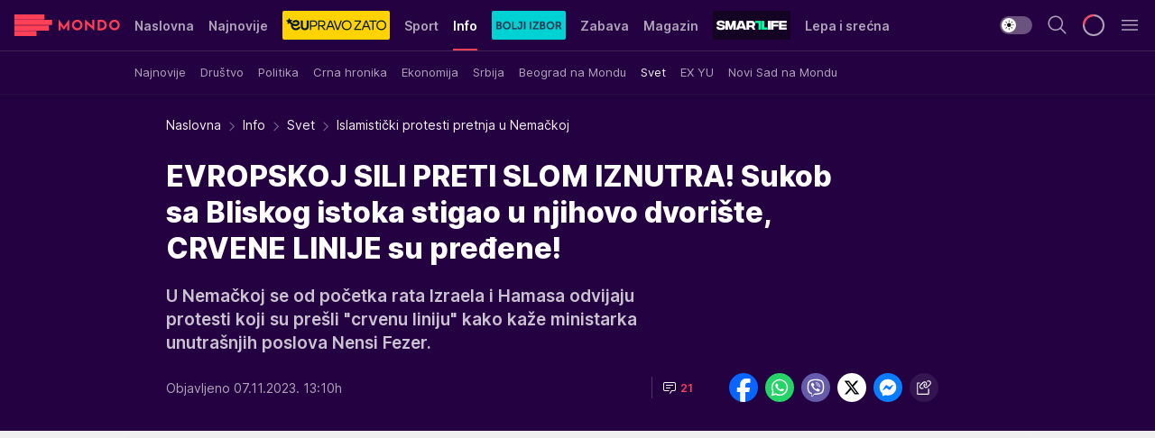

--- FILE ---
content_type: text/html; charset=utf-8
request_url: https://mondo.rs/Info/Svet/a1850817/Islamisticki-protesti-pretnja-u-Nemackoj.html
body_size: 50314
content:
<!DOCTYPE html><html  lang="sr"><head><meta charset="utf-8"><meta name="viewport" content="width=device-width, initial-scale=1"><script type="importmap">{"imports":{"#entry":"/_nuxt/entry.BmGmRQ26.js"}}</script><script data-cfasync="false">(function(w,d,s,l,i){w[l]=w[l]||[];w[l].push({'gtm.start':
            new Date().getTime(),event:'gtm.js'});var f=d.getElementsByTagName(s)[0],
            j=d.createElement(s),dl=l!='dataLayer'?'&l='+l:'';j.async=true;j.src=
            'https://www.googletagmanager.com/gtm.js?id='+i+dl;f.parentNode.insertBefore(j,f);
            })(window,document,'script','dataLayer','GTM-KTJZ78Z');</script><script>'use strict';(function(b,t,q,h,c,e,f,r,u,a,v,w,m,k,n,p,l){l=(d,g)=>{m=new URLSearchParams(q.search);m.has(d)?g=m.get(d):b[h]&&b[h].hasOwnProperty(d)&&(g=b[h][d]);return isNaN(+g)?g:+g};l('pjnx',!1)||(b[h]=b[h]||{},b[c]=b[c]||{},b[c][e]=b[c][e]||[],k=d=>{a.b[d]=performance.now();a.b[f](d)},n=(d,g)=>{for(;0<d.length;)g[f](d.shift())},p=()=>{a.p=b[c][e][f];b[c][e][f]=a.s[f].bind(a.s)},a=b["__"+h]={t:l('pjfsto',3E3),m:l('pjfstom',2),s:[()=>{k("s");b[c].pubads().setTargeting('pjpel',a.b)}],f:d=>{a.p&&
                (k('f'+d),b[c][e][f]=a.p,a.p=!1,n(a.s,b[c][e]))},g:()=>{a.p&&p();k('g');a.r=setTimeout(()=>a.f('t'),a.t+a.b.g*a.m)}},b[c][e].shift&&(n(b[c][e],a.s),a.b=[],b[c][e][f](()=>a.g()),p(),k('v'+r)))})(window,document,location,'pubjelly','googletag','cmd','push',4);</script><script src="https://pubjelly.nxjmp.com/a/main/pubjelly.js?key=na" async onerror="__pubjelly.f('e')"></script><link rel="canonical" href="https://mondo.rs/Info/Svet/a1850817/Islamisticki-protesti-pretnja-u-Nemackoj.html"><script>var googletag = googletag || {}; googletag.cmd = googletag.cmd || [];</script><script src="https://securepubads.g.doubleclick.net/tag/js/gpt.js" async></script><title>Islamistički protesti pretnja u Nemačkoj | Mondo</title><script async data-cfasync="false">window.googletag=window.googletag||{},window.googletag.cmd=window.googletag.cmd||[];var packs=window.localStorage.getItem("df_packs"),packsParsed=packs&&JSON.parse(packs)||[];try{var a=window.localStorage.getItem("df_packsx"),s=a&&JSON.parse(a)||[];s.length&&(packsParsed=packsParsed.concat(s),packsParsed=Array.from(new Set(packsParsed)));var r,e=window.localStorage.getItem("df_packsy"),t=(e&&JSON.parse(e)||[]).map(function(a){return a.id});t.length&&(packsParsed=packsParsed.concat(t),packsParsed=Array.from(new Set(packsParsed)))}catch(d){}var standardPacks=window.localStorage.getItem("df_sp"),standardPacksParsed=standardPacks&&JSON.parse(standardPacks)||[];try{var g=window.localStorage.getItem("df_spx"),c=g&&JSON.parse(g)||[];c.length&&(standardPacksParsed=standardPacksParsed.concat(c),standardPacksParsed=Array.from(new Set(standardPacksParsed)));var o,n=window.localStorage.getItem("df_spy"),p=(n&&JSON.parse(n)||[]).map(function(a){return a.id});p.length&&(standardPacksParsed=standardPacksParsed.concat(p),standardPacksParsed=Array.from(new Set(standardPacksParsed)))}catch(P){}var platforms=window.localStorage.getItem("df_pl"),platformsParsed=platforms&&(JSON.parse(platforms)||[]);if(platformsParsed&&platformsParsed.length)for(var i=0;i<platformsParsed.length;i++)1===platformsParsed[i]&&packsParsed?window.googletag.cmd.push(function(){window.googletag.pubads().setTargeting("defractal",packsParsed)}):2===platformsParsed[i]&&packsParsed&&packsParsed.length?(window.midasWidgetTargeting=window.midasWidgetTargeting||{},window.midasWidgetTargeting.targetings=window.midasWidgetTargeting.targetings||[],window.midasWidgetTargeting.targetings.push({defractal:packsParsed})):3===platformsParsed[i]&&standardPacksParsed&&standardPacksParsed.length&&window.googletag.cmd.push(function(){window.googletag.pubads().setTargeting("defractal_sp",standardPacksParsed)});</script><script src="https://cdn.mediaoutcast.com/player/1.15.0/js/mov-init.min.js" async></script><script src="https://cdn.krakenoptimize.com/setup/get/7f93c587-b868-4f9f-339b-08d9d68e00ed" async body type="text/javascript" data-cfasync="false"></script><script src="https://cdn.defractal.com/scripts/defractal-4-00440010-B9DA-45E3-B080-B97C6D2529EF.js" async></script><link rel="stylesheet" href="/_nuxt/entry.yFgInAH4.css" crossorigin><link rel="preload" as="font" href="https://static2.mondo.rs/fonts/Inter.var.woff2" type="font/woff2" crossorigin><link rel="preload" as="font" href="https://static2.mondo.rs/fonts/icomoon/icons.woff" type="font/woff" crossorigin><link rel="preload" as="image" href="https://static2.mondo.rs/api/v3/images/592/1184/1318996?ts=2023-11-07T12:48:14"><link rel="modulepreload" as="script" crossorigin href="/_nuxt/entry.BmGmRQ26.js"><link rel="preload" as="fetch" fetchpriority="low" crossorigin="anonymous" href="/_nuxt/builds/meta/e662f399-2241-41f7-adc3-63b2467a16e9.json"><script data-cfasync="false">window.gdprAppliesGlobally=true;(function(){function n(e){if(!window.frames[e]){if(document.body&&document.body.firstChild){var t=document.body;var r=document.createElement("iframe");r.style.display="none";r.name=e;r.title=e;t.insertBefore(r,t.firstChild)}else{setTimeout(function(){n(e)},5)}}}function e(r,a,o,s,c){function e(e,t,r,n){if(typeof r!=="function"){return}if(!window[a]){window[a]=[]}var i=false;if(c){i=c(e,n,r)}if(!i){window[a].push({command:e,version:t,callback:r,parameter:n})}}e.stub=true;e.stubVersion=2;function t(n){if(!window[r]||window[r].stub!==true){return}if(!n.data){return}var i=typeof n.data==="string";var e;try{e=i?JSON.parse(n.data):n.data}catch(t){return}if(e[o]){var a=e[o];window[r](a.command,a.version,function(e,t){var r={};r[s]={returnValue:e,success:t,callId:a.callId};n.source.postMessage(i?JSON.stringify(r):r,"*")},a.parameter)}}const smt=window[r];if(typeof smt!=="function"){window[r]=e;if(window.addEventListener){window.addEventListener("message",t,false)}else{window.attachEvent("onmessage",t)}}}e("__uspapi","__uspapiBuffer","__uspapiCall","__uspapiReturn");n("__uspapiLocator");e("__tcfapi","__tcfapiBuffer","__tcfapiCall","__tcfapiReturn");n("__tcfapiLocator");(function(e){var t=document.createElement("link");t.rel="preconnect";t.as="script";var r=document.createElement("link");r.rel="dns-prefetch";r.as="script";var n=document.createElement("link");n.rel="preload";n.as="script";var i=document.createElement("script");i.id="spcloader";i.type="text/javascript";i["async"]=true;i.charset="utf-8";var a="https://sdk.privacy-center.org/"+e+"/loader.js?target="+document.location.hostname;if(window.didomiConfig&&window.didomiConfig.user){var o=window.didomiConfig.user;var s=o.country;var c=o.region;if(s){a=a+"&country="+s;if(c){a=a+"&region="+c}}}t.href="https://sdk.privacy-center.org/";r.href="https://sdk.privacy-center.org/";n.href=a;i.src=a;var d=document.getElementsByTagName("script")[0];d.parentNode.insertBefore(t,d);d.parentNode.insertBefore(r,d);d.parentNode.insertBefore(n,d);d.parentNode.insertBefore(i,d)})("82d80c84-586b-4519-bdef-240ed8c7f096")})();</script><script data-cfasync="false">function scrollDistance(i,n=66){if(!i||"function"!=typeof i)return;let e,o,t,d;window.addEventListener("scroll",function(l){o||(o=window.pageYOffset),window.clearTimeout(e),e=setTimeout(function(){t=window.pageYOffset,i(d=t-o,o,t),o=null,t=null,d=null},n)},!1)}window.didomiOnReady=window.didomiOnReady||[],window.didomiOnReady.push(function(i){i.notice.isVisible()&&scrollDistance(function(n){parseInt(Math.abs(n),10)>198&&i.notice.isVisible()&&i.setUserAgreeToAll()});if(i.notice.isVisible() && window.innerWidth <= 768){document.body.classList.remove("didomi-popup-open","didomi-popup-open-ios")}if(i.notice.isVisible()){document.querySelector(".didomi-popup").addEventListener("click", e=>{console.log(e)})}});</script><script>window.pp_gemius_identifier = 'p4.gwnMOI4nMMOcrSk1_jabl7OkIubiUbE6gLQzKB4r.Y7';
                function gemius_pending(i) { window[i] = window[i] || function () { var x = window[i + '_pdata'] = window[i + '_pdata'] || []; x[x.length] = arguments; }; };
                gemius_pending('gemius_hit'); gemius_pending('gemius_event'); gemius_pending('gemius_init'); gemius_pending('pp_gemius_hit'); gemius_pending('pp_gemius_event'); gemius_pending('pp_gemius_init');
                (function (d, t) {
                    try {
                        var gt = d.createElement(t), s = d.getElementsByTagName(t)[0], l = 'http' + ((location.protocol == 'https:') ? 's' : ''); gt.setAttribute('async', 'async');
                        gt.setAttribute('defer', 'defer'); gt.src = l + '://gars.hit.gemius.pl/xgemius.js'; s.parentNode.insertBefore(gt, s);
                    } catch (e) { }
                })(document, 'script');</script><meta name="title" content="EVROPSKOJ SILI PRETI SLOM IZNUTRA! Sukob sa Bliskog istoka stigao u njihovo dvorište, CRVENE LINIJE su pređene!"><meta hid="description" name="description" content="U Nemačkoj se od početka rata Izraela i Hamasa odvijaju protesti koji su prešli &quot;crvenu liniju&quot; kako kaže ministarka unutrašnjih poslova Nensi Fezer."><meta hid="robots" property="robots" content="max-image-preview:large"><meta hid="og:type" property="og:type" content="website"><meta hid="og:title" property="og:title" content="EVROPSKOJ SILI PRETI SLOM IZNUTRA! Sukob sa Bliskog istoka stigao u njihovo dvorište, CRVENE LINIJE su pređene!"><meta hid="og:description" property="og:description" content="U Nemačkoj se od početka rata Izraela i Hamasa odvijaju protesti koji su prešli &quot;crvenu liniju&quot; kako kaže ministarka unutrašnjih poslova Nensi Fezer."><meta hid="og:image" property="og:image" content="https://static2.mondo.rs/Picture/1318996/jpeg/Podrska-Palestini.jpeg?ts=2023-11-07T12:48:14"><meta hid="og:url" property="og:url" content="https://mondo.rs/Info/Svet/a1850817/Islamisticki-protesti-pretnja-u-Nemackoj.html"><meta hid="twitter:card" name="twitter:card" content="summary_large_image"><meta hid="twitter:title" name="twitter:title" content="EVROPSKOJ SILI PRETI SLOM IZNUTRA! Sukob sa Bliskog istoka stigao u njihovo dvorište, CRVENE LINIJE su pređene!"><meta hid="twitter:description" name="twitter:description" content="mondo 2022"><meta hid="twitter:image" name="twitter:image" content="https://static2.mondo.rs/Picture/1318996/jpeg/Podrska-Palestini.jpeg?ts=2023-11-07T12:48:14"><meta hid="twitter.url" name="twitter.url" content="https://mondo.rs/Info/Svet/a1850817/Islamisticki-protesti-pretnja-u-Nemackoj.html"><link rel="icon" type="image/svg+xml" href="/favicons/mondo/icon.svg" sizes="any"><link rel="icon" type="image/png" href="/favicons/mondo/favicon-32x32.png" sizes="32x32"><link rel="icon" type="image/png" href="/favicons/mondo/favicon-128x128.png" sizes="128x128"><link rel="apple-touch-icon" type="image/png" href="/favicons/mondo/favicon-180x180.png" sizes="180x180"><link rel="icon" type="image/png" href="/favicons/mondo/favicon-192x192.png" sizes="192x192"><link rel="icon" type="image/png" href="/favicons/mondo/favicon-512x512.png" sizes="512x512"><link rel="alternate" hreflang="sr" href="https://mondo.rs/Info/Svet/a1850817/Islamisticki-protesti-pretnja-u-Nemackoj.html"><link rel="alternate" type="application/rss+xml" title="RSS feed for Naslovna" href="https://mondo.rs/rss/629/Naslovna"><link rel="alternate" type="application/rss+xml" title="RSS feed for Sport" href="https://mondo.rs/rss/644/Sport"><link rel="alternate" type="application/rss+xml" title="RSS feed for Fudbal" href="https://mondo.rs/rss/646/Sport/Fudbal"><link rel="alternate" type="application/rss+xml" title="RSS feed for Košarka" href="https://mondo.rs/rss/652/Sport/Kosarka"><link rel="alternate" type="application/rss+xml" title="RSS feed for Tenis" href="https://mondo.rs/rss/657/Sport/Tenis"><link rel="alternate" type="application/rss+xml" title="RSS feed for Ostali sportovi" href="https://mondo.rs/rss/660/Sport/Ostali-sportovi"><link rel="alternate" type="application/rss+xml" title="RSS feed for Info" href="https://mondo.rs/rss/631/Info"><link rel="alternate" type="application/rss+xml" title="RSS feed for Društvo" href="https://mondo.rs/rss/640/Info/Drustvo"><link rel="alternate" type="application/rss+xml" title="RSS feed for Politika" href="https://mondo.rs/rss/11427/Info/Politika"><link rel="alternate" type="application/rss+xml" title="RSS feed for Crna hronika" href="https://mondo.rs/rss/641/Info/Crna-hronika"><link rel="alternate" type="application/rss+xml" title="RSS feed for Ekonomija" href="https://mondo.rs/rss/642/Info/Ekonomija"><link rel="alternate" type="application/rss+xml" title="RSS feed for Srbija" href="https://mondo.rs/rss/637/Info/Srbija"><link rel="alternate" type="application/rss+xml" title="RSS feed for Beograd na Mondu" href="https://mondo.rs/rss/639/Info/Beograd"><link rel="alternate" type="application/rss+xml" title="RSS feed for Svet" href="https://mondo.rs/rss/638/Info/Svet"><link rel="alternate" type="application/rss+xml" title="RSS feed for EX Yu" href="https://mondo.rs/rss/643/Info/EX-YU"><link rel="alternate" type="application/rss+xml" title="RSS feed for Novi Sad na Mondu" href="https://mondo.rs/rss/11312/Info/Novi-Sad-na-Mondu"><link rel="alternate" type="application/rss+xml" title="RSS feed for Zabava" href="https://mondo.rs/rss/663/Zabava"><link rel="alternate" type="application/rss+xml" title="RSS feed for Zvezde i tračevi" href="https://mondo.rs/rss/665/Zabava/Zvezde-i-tracevi"><link rel="alternate" type="application/rss+xml" title="RSS feed for TV" href="https://mondo.rs/rss/671/Zabava/TV"><link rel="alternate" type="application/rss+xml" title="RSS feed for Film" href="https://mondo.rs/rss/673/Zabava/Film"><link rel="alternate" type="application/rss+xml" title="RSS feed for Muzika" href="https://mondo.rs/rss/674/Zabava/Muzika"><link rel="alternate" type="application/rss+xml" title="RSS feed for Zanimljivosti" href="https://mondo.rs/rss/675/Zabava/Zanimljivosti"><link rel="alternate" type="application/rss+xml" title="RSS feed for Kultura" href="https://mondo.rs/rss/676/Zabava/Kultura"><link rel="alternate" type="application/rss+xml" title="RSS feed for Magazin" href="https://mondo.rs/rss/678/Magazin"><link rel="alternate" type="application/rss+xml" title="RSS feed for Ljubav" href="https://mondo.rs/rss/680/Magazin/Ljubav"><link rel="alternate" type="application/rss+xml" title="RSS feed for Stil" href="https://mondo.rs/rss/681/Magazin/Stil"><link rel="alternate" type="application/rss+xml" title="RSS feed for Zdravlje" href="https://mondo.rs/rss/685/Magazin/Zdravlje"><link rel="alternate" type="application/rss+xml" title="RSS feed for Horoskop" href="https://mondo.rs/rss/822/Horoskop"><link rel="amphtml" href="https://mondo.rs/Info/Svet/amp/a1850817/Islamisticki-protesti-pretnja-u-Nemackoj.html"><script type="application/ld+json">{
  "@context": "https://schema.org",
  "@graph": [
    {
      "@type": "NewsMediaOrganization",
      "@id": "https://mondo.rs/#publisher",
      "name": "MONDO",
      "alternateName": "MONDO INC",
      "url": "https://mondo.rs/",
      "masthead": "https://mondo.rs/Ostalo/Impresum",
      "sameAs": [
        "https://www.facebook.com/mondo.rs",
        "https://twitter.com/mondoportal",
        "https://www.instagram.com/mondoportal",
        "https://www.youtube.com/user/MTSMondo",
        "https://www.linkedin.com/company/mondoportal/mycompany/"
      ],
      "logo": {
        "@type": "ImageObject",
        "@id": "https://mondo.rs/#/schema/image/mondo-logo",
        "url": "https://static2.mondo.rs/Static/Picture/shape-1304-3x.png",
        "width": 489,
        "height": 105,
        "caption": "Mondo Logo"
      },
      "image": {
        "@id": "https://mondo.rs/#/schema/image/mondo-logo"
      }
    },
    {
      "@type": "WebSite",
      "@id": "https://mondo.rs/#/schema/website/mondors",
      "url": "https://mondo.rs",
      "name": "Mondo portal",
      "publisher": {
        "@id": "https://mondo.rs/#publisher"
      },
      "potentialAction": {
        "@type": "SearchAction",
        "target": "https://mondo.rs/search/1/1?q={search_term_string}",
        "query-input": "required name=search_term_string"
      }
    },
    {
      "@type": "WebPage",
      "@id": "https://mondo.rs/Info/Svet/a1850817/Islamisticki-protesti-pretnja-u-Nemackoj.html",
      "url": "https://mondo.rs/Info/Svet/a1850817/Islamisticki-protesti-pretnja-u-Nemackoj.html",
      "inLanguage": "sr-Latn",
      "breadcrumb": {
        "@id": "https://mondo.rs/Info/Svet/a1850817/Islamisticki-protesti-pretnja-u-Nemackoj.html#/schema/breadcrumb/a1850817"
      },
      "name": "Islamistički protesti pretnja u Nemačkoj | Info | Svet",
      "isPartOf": {
        "@id": "https://mondo.rs/#/schema/website/mondors"
      },
      "datePublished": "2023-11-07T13:10:04+01:00",
      "dateModified": "2023-11-07T13:10:04+01:00",
      "description": "U Nemačkoj se od početka rata Izraela i Hamasa odvijaju protesti koji su prešli \"crvenu liniju\" kako kaže ministarka unutrašnjih poslova Nensi Fezer."
    },
    {
      "@type": [
        "Article",
        "NewsArticle"
      ],
      "@id": "https://mondo.rs/Info/Svet/a1850817/Islamisticki-protesti-pretnja-u-Nemackoj.html#/schema/article/a1850817",
      "headline": "EVROPSKOJ SILI PRETI SLOM IZNUTRA! Sukob sa Bliskog istoka stigao u njihovo dvorište, CRVENE LINIJE su pređene",
      "description": "U Nemačkoj se od početka rata Izraela i Hamasa odvijaju protesti koji su prešli \"crvenu liniju\" kako kaže ministarka unutrašnjih poslova Nensi Fezer.",
      "isPartOf": {
        "@id": "https://mondo.rs/Info/Svet/a1850817/Islamisticki-protesti-pretnja-u-Nemackoj.html"
      },
      "mainEntityOfPage": {
        "@id": "https://mondo.rs/Info/Svet/a1850817/Islamisticki-protesti-pretnja-u-Nemackoj.html"
      },
      "datePublished": "2023-11-07T13:10:04+01:00",
      "dateModified": "2023-11-07T13:10:04+01:00",
      "image": [
        {
          "@context": "http://schema.org",
          "@type": "ImageObject",
          "width": 1200,
          "height": 675,
          "description": "Podrška Palestini",
          "url": "https://static2.mondo.rs/Picture/1318996/jpeg/Podrska-Palestini.jpeg?ts=2023-11-07T12:48:14"
        },
        {
          "@context": "http://schema.org",
          "@type": "ImageObject",
          "width": 1200,
          "height": 1200,
          "description": "Podrška Palestini",
          "url": "https://static2.mondo.rs/MediumImage/1318996/jpeg/Podrska-Palestini.jpeg?ts=2023-11-07T12:48:14"
        },
        {
          "@context": "http://schema.org",
          "@type": "ImageObject",
          "width": 1200,
          "height": 900,
          "description": "Podrška Palestini",
          "url": "https://static2.mondo.rs/Thumbnail/1318996/jpeg/Podrska-Palestini.jpeg?ts=2023-11-07T12:48:14"
        }
      ],
      "keywords": [
        "nemačka",
        "rat u izraelu",
        "izrael",
        "palestina",
        "gaza",
        "hamas"
      ],
      "author": [
        {
          "@type": "Person",
          "url": "https://mondo.rs/journalist755/Aleksandar-Blagic",
          "name": "Aleksandar Blagić"
        }
      ],
      "publisher": {
        "@id": "https://mondo.rs/#publisher"
      },
      "isAccessibleForFree": "True"
    },
    {
      "@type": "BreadcrumbList",
      "@id": "https://mondo.rs/Info/Svet/a1850817/Islamisticki-protesti-pretnja-u-Nemackoj.html#/schema/breadcrumb/a1850817",
      "itemListElement": [
        {
          "@type": "ListItem",
          "position": 1,
          "item": {
            "@type": "WebPage",
            "@id": "https://mondo.rs/Info",
            "url": "https://mondo.rs/Info",
            "name": "Info"
          }
        },
        {
          "@type": "ListItem",
          "position": 2,
          "item": {
            "@type": "WebPage",
            "@id": "https://mondo.rs/Info/Svet",
            "url": "https://mondo.rs/Info/Svet",
            "name": "Svet"
          }
        },
        {
          "@type": "ListItem",
          "position": 3,
          "item": {
            "@id": "https://mondo.rs/Info/Svet/a1850817/Islamisticki-protesti-pretnja-u-Nemackoj.html",
            "name": "Islamistički protesti pretnja u Nemačkoj | Info | Svet"
          }
        }
      ]
    }
  ]
}</script><script type="module" src="/_nuxt/entry.BmGmRQ26.js" crossorigin></script></head><body><div id="__nuxt"><div><div class="main light mondo page-has-submenu" style=""><!----><header class="header has-submenu"><div class="container"><div class="header__content_wrap"><div class="header__content"><div class="header-logo"><a href="/" class="" title="Mondo"><div class="header-logo__wrap"><svg class="logo-dimensions header-logo__image"><use xlink:href="/img/logo/mondo.svg?v=28112025#logo-light"></use></svg><span class="header-logo__span">Mondo</span></div></a></div><nav class="header-navigation"><div class="header-navigation__wrap"><ul class="header-navigation__list"><!--[--><li class="js_item_629 header-navigation__list-item"><a href="/" class="has-no-background"><span style=""><!----><span>Naslovna</span></span></a><!----></li><li class="js_item_632 header-navigation__list-item"><a href="/Najnovije-vesti" class="has-no-background"><span style=""><!----><span>Najnovije</span></span></a><!----></li><li class="js_item_11335 header-navigation__list-item"><a class="is-custom" href="https://eupravozato.mondo.rs/" target="_blank" rel="noopener"><span style="background-color:#FFD301;color:transparent;"><img src="https://static2.mondo.rs/api/v3/staticimages/logo-eupravozato-mondo-kec@3x.png" alt="EUpravo zato"><!----></span></a><!----></li><li class="js_item_644 header-navigation__list-item"><a href="/Sport" class="has-no-background"><span style=""><!----><span>Sport</span></span></a><!----></li><li class="js_item_631 is-active header-navigation__list-item"><a href="/Info" class="has-no-background"><span style=""><!----><span>Info</span></span></a><nav class="header__subnavigation isArticle"><div class="header-subnavigation__wrap"><ul class="header-subnavigation__list"><!--[--><li class="js_item_636 header-subnavigation__list-item"><a href="/Info/Najnovije" class="has-no-background"><span style=""><!----><span>Najnovije</span></span></a><!----></li><li class="js_item_640 header-subnavigation__list-item"><a href="/Info/Drustvo" class="has-no-background"><span style=""><!----><span>Društvo</span></span></a><!----></li><li class="js_item_11427 header-subnavigation__list-item"><a href="/Info/Politika" class="has-no-background"><span style=""><!----><span>Politika</span></span></a><!----></li><li class="js_item_641 header-subnavigation__list-item"><a href="/Info/Crna-hronika" class="has-no-background"><span style=""><!----><span>Crna hronika</span></span></a><!----></li><li class="js_item_642 header-subnavigation__list-item"><a href="/Info/Ekonomija" class="has-no-background"><span style=""><!----><span>Ekonomija</span></span></a><!----></li><li class="js_item_637 header-subnavigation__list-item"><a href="/Info/Srbija" class="has-no-background"><span style=""><!----><span>Srbija</span></span></a><!----></li><li class="js_item_639 header-subnavigation__list-item"><a href="/Info/Beograd" class="has-no-background"><span style=""><!----><span>Beograd na Mondu</span></span></a><!----></li><li class="is-active js_item_638 header-subnavigation__list-item"><a href="/Info/Svet" class="has-no-background"><span style=""><!----><span>Svet</span></span></a><!----></li><li class="js_item_643 header-subnavigation__list-item"><a href="/Info/EX-YU" class="has-no-background"><span style=""><!----><span>EX YU</span></span></a><!----></li><li class="js_item_11312 header-subnavigation__list-item"><a href="/Info/Novi-Sad-na-Mondu" class="has-no-background"><span style=""><!----><span>Novi Sad na Mondu</span></span></a><!----></li><!--]--></ul><span class="is-hidden header-navigation__list-item is-view-more"><span class="">Još</span> <i class="icon-overflow-menu--vertical view-more-icon" aria-hidden="true"></i><ul class="is-hidden header-subnavigation__children"><!--[--><!--]--></ul></span></div></nav></li><li class="js_item_11326 header-navigation__list-item"><a href="/bolji-izbor" class="is-custom is-custom-text"><span style="background-color:#00D1D2;color:transparent;"><img src="https://static2.mondo.rs/Static/Picture/IQOScategory@x2.png" alt="Bolji izbor"><!----></span></a><!----></li><li class="js_item_663 header-navigation__list-item"><a href="/Zabava" class="has-no-background"><span style=""><!----><span>Zabava</span></span></a><!----></li><li class="js_item_678 header-navigation__list-item"><a href="/Magazin" class="has-no-background"><span style=""><!----><span>Magazin</span></span></a><!----></li><li class="js_item_11321 header-navigation__list-item"><a class="is-custom" href="https://smartlife.mondo.rs/" target="_blank" rel="noopener"><span style="background-color:#140322;color:transparent;"><img src="https://static2.mondo.rs/Static/Picture/logo-smartlife-proper@3x.png" alt="Smartlife"><!----></span></a><!----></li><li class="js_item_11123 header-navigation__list-item"><a class="" href="https://lepaisrecna.mondo.rs/" target="_blank" rel="noopener"><span style=""><!----><span>Lepa i srećna</span></span></a><!----></li><li class="js_item_11209 header-navigation__list-item"><a class="" href="https://sensa.mondo.rs/" target="_blank" rel="noopener"><span style=""><!----><span>Sensa</span></span></a><!----></li><li class="js_item_11223 header-navigation__list-item"><a class="" href="https://stvarukusa.mondo.rs/" target="_blank" rel="noopener"><span style=""><!----><span>Stvar ukusa</span></span></a><!----></li><li class="js_item_11233 header-navigation__list-item"><a class="" href="https://yumama.mondo.rs/" target="_blank" rel="noopener"><span style=""><!----><span>Yumama</span></span></a><!----></li><!--]--></ul></div><span class="is-hidden header-navigation__list-item is-view-more">Još <i class="icon-overflow-menu--vertical view-more-icon" aria-hidden="true"></i><ul class="is-hidden header-subnavigation__children"><!--[--><!--]--></ul></span><!--[--><!--]--></nav><div class="header-extra"><div class="theme-toggle theme-toggle--light"><div class="icon-wrap icon-wrap_light"><i class="icon icon-light--filled" aria-hidden="true"></i></div><div class="icon-wrap icon-wrap_asleep"><i class="icon icon-asleep--filled" aria-hidden="true"></i></div></div><div class="header-extra__icon"><i class="icon-search" aria-hidden="true"></i><div class="header-search"><div class="header-search-wrap"><form><input type="text" class="input" placeholder=" Pretraži MONDO"><!----></form><div class="header-search__close"><i aria-hidden="true" class="icon icon-close"></i></div></div></div></div><div class="header-extra__icon" style="display:none;"><i class="icon-headphones-custom" aria-hidden="true"></i></div><!--[--><div class="header-extra__icon isSpinner"><div class="spinner" data-v-eba6742f></div></div><!--]--><div class="header-extra__icon" style="display:none;"><i class="icon-notification" aria-hidden="true"></i></div><div class="header-extra__icon header-extra__menu"><i class="icon-menu" aria-hidden="true"></i></div><div class="navigation-drawer" style="right:-100%;"><div class="navigation-drawer__header"><div class="navigation-drawer__logo"><svg class="navigation-drawer__logo_image"><use xlink:href="/img/logo/mondo.svg?v=28112025#logo-drawer-light"></use></svg></div><div class="navigation-drawer__close"><i class="icon-close" aria-hidden="true"></i></div></div><div class="navigation-drawer__tabs"><span class="is-active">Kategorije</span><span class="">Ostalo</span></div><!----><div class="navigation-drawer__footer"><ul class="social-menu__list"><!--[--><li class="social-menu__list-item"><a href="https://www.facebook.com/mondo.rs" target="_blank" rel="noopener" aria-label="Facebook"><i class="icon-logo--facebook social-menu__list-icon" aria-hidden="true"></i></a></li><li class="social-menu__list-item"><a href="https://www.instagram.com/mondoportal/?hl=en" target="_blank" rel="noopener" aria-label="Instagram"><i class="icon-logo--instagram social-menu__list-icon" aria-hidden="true"></i></a></li><li class="social-menu__list-item"><a href="https://twitter.com/mondoportal" target="_blank" rel="noopener" aria-label="Twitter"><i class="icon-logo--twitter social-menu__list-icon" aria-hidden="true"></i></a></li><li class="social-menu__list-item"><a href="https://www.youtube.com/mtsmondo" target="_blank" rel="noopener" aria-label="Youtube"><i class="icon-logo--youtube social-menu__list-icon" aria-hidden="true"></i></a></li><li class="social-menu__list-item"><a href="https://www.tiktok.com/@mondoportal" target="_blank" rel="noopener" aria-label="TikTok"><i class="icon-logo--tiktok social-menu__list-icon" aria-hidden="true"></i></a></li><li class="social-menu__list-item"><a href="https://news.google.com/publications/CAAqIQgKIhtDQklTRGdnTWFnb0tDRzF2Ym1SdkxuSnpLQUFQAQ?hl=sr&amp;gl=RS&amp;ceid=RS%3Asr" target="_blank" rel="noopener" aria-label="Google News"><i class="icon-logo--googlenews social-menu__list-icon" aria-hidden="true"></i></a></li><li class="social-menu__list-item"><a href="https://mondo.rs/rss-feed" target="_blank" rel="noopener" aria-label="RSS"><i class="icon-logo--rss social-menu__list-icon" aria-hidden="true"></i></a></li><!--]--></ul></div></div></div></div></div></div></header><!--[--><!--]--><div class="generic-page" data-v-b527da3b><div class="main-container wallpaper-helper" data-v-b527da3b data-v-fdf9347c><!--[--><!----><!--[--><div class="wallpaper-wrapper" data-v-fdf9347c><div class="container"><div id="wallpaper-left" class="wallpaper-left wallpaper-watch"></div><div id="wallpaper-right" class="wallpaper-right wallpaper-watch"></div></div></div><div class="main_wrapper" data-v-fdf9347c><div class="container" data-v-fdf9347c><div id="wallpaper-top" class="wallpaper-top"></div></div><div class="article-header" data-v-fdf9347c data-v-86095f06><div class="article-header-wrap" data-v-86095f06><div class="article-header-container" data-v-86095f06><div class="breadcrumbs-wrap" data-v-86095f06 data-v-77f0710d><div class="breadcrumbs" data-v-77f0710d><a href="/" class="breadcrumbs-link" data-v-77f0710d>Naslovna</a><!--[--><div class="breadcrumbs-icon-container" data-v-77f0710d><i class="icon-chevron--right" aria-hidden="true" data-v-77f0710d></i><a href="/Info" class="breadcrumbs-link" data-v-77f0710d>Info</a></div><div class="breadcrumbs-icon-container" data-v-77f0710d><i class="icon-chevron--right" aria-hidden="true" data-v-77f0710d></i><a href="/Info/Svet" class="breadcrumbs-link" data-v-77f0710d>Svet</a></div><div class="breadcrumbs-icon-container" data-v-77f0710d><i class="icon-chevron--right" aria-hidden="true" data-v-77f0710d></i><span class="breadcrumbs-title" data-v-77f0710d>Islamistički protesti pretnja u Nemačkoj</span></div><!--]--></div></div><div class="article-header-labels" data-v-86095f06 data-v-4f4997d9><!----><!----><!----><!----><!----></div><h1 class="article-header-title" data-v-86095f06>EVROPSKOJ SILI PRETI SLOM IZNUTRA! Sukob sa Bliskog istoka stigao u njihovo dvorište, CRVENE LINIJE su pređene!</h1><strong class="article-header-lead" data-v-86095f06>U Nemačkoj se od početka rata Izraela i Hamasa odvijaju protesti koji su prešli &quot;crvenu liniju&quot; kako kaže ministarka unutrašnjih poslova Nensi Fezer.</strong><!----><!----><div class="article-header-author-share" data-v-86095f06><div class="article-header-author-comments" data-v-86095f06><div class="article-header-author-date" data-v-86095f06><!----><div class="article-header-date" datetime="2023-11-07T13:10:04" data-v-86095f06><time class="article-header-date-published" data-v-86095f06>Objavljeno 07.11.2023. 13:10h  </time><!----></div></div><div class="article-engagement-bar" data-v-86095f06 data-v-c0f3996a><div class="card-engagement-bar card-engagement-bar-wrap" data-v-c0f3996a><div class="card-engagement-bar__left"><!----><!----><!----><div role="button" class="btn"><!--[--><i class="icon-chat"></i><span class="comment-counter">21</span><!--]--></div></div><!----></div></div></div><div class="article-exposed-share" data-v-86095f06 data-v-5d9026f4><div class="tooltip-box card-share-wrap" data-v-5d9026f4 data-v-2f96c82c><!--[--><!--[--><a role="button" class="tooltip-box__item facebook" data-v-2f96c82c><svg viewBox="0 0 32 32" class="icon facebook" data-v-2f96c82c><use xlink:href="/img/sprite-shares-02042025.svg#facebook-sign" data-v-2f96c82c></use></svg></a><!--]--><!--[--><a role="button" class="tooltip-box__item whatsapp" data-v-2f96c82c><svg viewBox="0 0 24 24" class="icon whatsapp" data-v-2f96c82c><use xlink:href="/img/sprite-shares-02042025.svg#whatsapp" data-v-2f96c82c></use></svg></a><!--]--><!--[--><a role="button" class="tooltip-box__item viber" data-v-2f96c82c><svg viewBox="0 0 24 24" class="icon viber" data-v-2f96c82c><use xlink:href="/img/sprite-shares-02042025.svg#viber" data-v-2f96c82c></use></svg></a><!--]--><!--[--><a role="button" class="tooltip-box__item twitter" data-v-2f96c82c><svg viewBox="0 0 24 24" class="icon twitter" data-v-2f96c82c><use xlink:href="/img/sprite-shares-02042025.svg#twitter" data-v-2f96c82c></use></svg></a><!--]--><!--[--><a role="button" class="tooltip-box__item messenger" data-v-2f96c82c><svg viewBox="0 0 24 24" class="icon messenger" data-v-2f96c82c><use xlink:href="/img/sprite-shares-02042025.svg#messenger" data-v-2f96c82c></use></svg></a><!--]--><!--]--><a role="button" class="tooltip-box__item copy-link" data-v-2f96c82c><svg viewBox="0 0 24 24" class="icon copy-link" data-v-2f96c82c><use xlink:href="/img/sprite-shares-02042025.svg#copy--link-adapted" data-v-2f96c82c></use></svg></a></div></div></div></div></div></div><div class="container" data-v-fdf9347c><!--[--><!--[--><!----><!--]--><!--[--><div class="container placeholder250px gptArticleTop" data-v-fdf9347c><div class="gpt-ad-banner"><div position="0" lazy="false"></div></div></div><!--]--><!--[--><div class="article-main" data-v-fdf9347c><div class="is-main article-content with-sidebar" data-v-1df6af20><div class="full-width" data-v-1df6af20><div class="sticky-scroll-container isSticky" data-v-1df6af20><!--[--><!--[--><div class="generic-component" data-v-1df6af20 data-v-a6cdc878><article class="" data-v-a6cdc878><div class="article-big-image" is-storytelling="false" data-v-896fd29b><figure class="big-image-container" data-v-896fd29b><div class="card-image-container big-image-container__image" style="aspect-ratio:1.4987341772151899;" data-v-896fd29b data-v-ecf0a92a><picture class="" data-v-ecf0a92a><!--[--><source media="(max-width: 1023px)" srcset="https://static2.mondo.rs/api/v3/images/592/1184/1318996?ts=2023-11-07T12:48:14,
https://static2.mondo.rs/api/v3/images/960/1920/1318996?ts=2023-11-07T12:48:14 1.5x" data-v-ecf0a92a><source media="(min-width: 1024px)" srcset="https://static2.mondo.rs/api/v3/images/960/1920/1318996?ts=2023-11-07T12:48:14" data-v-ecf0a92a><!--]--><img src="https://static2.mondo.rs/api/v3/images/592/1184/1318996?ts=2023-11-07T12:48:14" srcset="https://static2.mondo.rs/api/v3/images/592/1184/1318996?ts=2023-11-07T12:48:14,
https://static2.mondo.rs/api/v3/images/960/1920/1318996?ts=2023-11-07T12:48:14 1.5x" alt="Podrška Palestini" class="" style="" data-v-ecf0a92a></picture></div><figcaption class="big-image-source" data-v-896fd29b><!----><span class="big-image-source-copy" data-v-896fd29b>Foto:&nbsp;Profimedia/ IMAGO</span></figcaption></figure></div><!----><div class="article-body"><!----><!----><!--[--><!--[--><div class="container" document-template="NewsArticle"></div><!----><!--]--><!--[--><div class="article-rte" document-template="NewsArticle"> <p>Pre tačno mesec dana, u ranim jutarnjim časovima, je islamistička i ekstremistička organizacija Hamas izvela raketni napad na Izrael, a potom i upad na jug države gde se održavao muzički festival "Supernova" na kojem je ubijen veliki broj ljudi. To je označilo početak <a target="_blank" href="https://mondo.rs/rat-u-Izraelu/tag22387/1">rata u Izraelu</a> koji i dalje traje, a situacija sa Bliskog istoka se prelila i na neke Evropske zemlje.</p> </div><!----><!--]--><!--[--><div class="article-rte paragrafNumber_2" document-template="NewsArticle"> <p>U Nemačkoj se odvijaju masovni protesti u kojima se veliča Hamas i to je alarm za nemačku javnost, kao i za njene funkcionere, piše nemački "Bild". <strong>Ministarka unutrašnjih poslova Nemačke Nensi Fezer</strong> je rekla da je "<strong>pređena crvena linija</strong>" i da će "država morati da reaguje zabranama okupljanja".</p> </div><!----><!--]--><!--[--><div class="article-rte paragrafNumber_3" document-template="NewsArticle"> <p>Stručnjaci smatraju da nema potrebe za takvim radikalnim merama. <strong>Profesor Volker Boeme-Nefler sa Univerziteta Oldenburg</strong> kaže da Nemačka ima dovoljno jasne, dobre i precizne zakone o migrantima i zakona o azilu.</p> </div><!----><!--]--><!--[--><div class="article-ad" document-template="NewsArticle"><!----><div class="midas-intext"><div id="midasWidget__11403"></div></div></div><!----><!--]--><!--[--><div class="article-rte" document-template="NewsArticle"> <p>"<em>Krivični zakon, zakon o migrantima, zakon o azilu i boravku pružaju dovoljno mogućnosti da se teško sankcionišu oni koji ih krše i da se primeni vladavina prava</em>", kaže on.</p> </div><!----><!--]--><!--[--><div class="article-rte" document-template="NewsArticle"> <p><strong>Stručnjak za terorizam Piter Nojman</strong> sa Kraljevskog koledža u Londonu apeluje na vladu da kreira i implementira "akcioni plan za islamistički i antiizraelski terorizam". On dodaje da treba proveriti sve islamističke pretnje.</p> </div><!----><!--]--><!--[--><div class="article-rte" document-template="NewsArticle"> <p>"<em>Pretnje od terorizma moraju odmah dati prioritet svim bezbednosnim organima. Tamo (</em>društvene mreže<em>) se trenutno pojavljuju nove mreže koje su jednako važne kao i ono što se dešava na ulicama. Nemojte objavljivati zabrane, ako ne planirate odmah da ih sprovedete</em>", kaže Nojman.</p> </div><!----><!--]--><!--[--><div class="lazy-component" document-template="NewsArticle" data-v-e90a9659><!----></div><!----><!--]--><!--[--><div class="article-rte" document-template="NewsArticle"> <p>BONUS VIDEO:</p> </div><!----><!--]--><!--[--><div class="embed-video" document-template="NewsArticle"><!----><!----><!----><div data-v-ed322a1c><div class="videoPlayer" data-v-ed322a1c><div class="videoPlayer__container" data-v-ed322a1c><div class="submenu-active videoPlayer__wrapper" data-v-ed322a1c><div class="embed-videoPlayer__container" data-v-ed322a1c><div class="embed-videoPlayer" data-v-ed322a1c><!----><mov-player script id="video-nJXm9Ge9" data-v-ed322a1c></mov-player></div></div></div><div class="card-label card-label-wrap card-label-wrap has-icon is-video" data-v-ed322a1c data-v-d3a173a3><!----><!----><span class="label-text" data-v-d3a173a3>03:16</span></div></div><div class="videoPlayer__details" data-v-ed322a1c><span class="videoPlayer__details-desc" data-v-ed322a1c>"JEDINO AMERIKA MOŽE DA ZAUSTAVI IZRAEL U SVOM GENOCIDNOM POHODU"&ensp;</span><span class="videoPlayer__details-copy" data-v-ed322a1c>Izvor:&nbsp;Kurir TV</span></div></div></div></div><!----><!--]--><!--[--><div class="article-rte" document-template="NewsArticle"> <p>(MONDO)</p> </div><!----><!--]--><!--[--><div class="article-ad" document-template="NewsArticle"><!--[--><div class="OOP-bannerWrapper clean-ad-wrapper"><div class="OOP-gpt-ad-banner"><div></div></div></div><!--]--><!----></div><!----><!--]--><!--[--><div class="related-news__wrap" document-template="NewsArticle" data-v-6784d22a><span class="related-news__block-title" data-v-6784d22a>Pročitajte i ovo</span><!--[--><!--[--><a href="/Info/Svet/a1848330/Brat-ubijene-Nemice-u-Gazi-se-oglasio-o-smrti-sestre.html" class="related-news__link" data-v-6784d22a><span class="related-news__content" data-v-6784d22a><span class="related-news__text-content" data-v-6784d22a><span class="related-news__label-wrap" data-v-6784d22a><span class="related-news__label" data-v-6784d22a>Svet</span></span><span class="related-news__title" data-v-6784d22a>&quot;NE ZNAMO KAKO DA JE SAHRANIMO, NEMA DOVOLJNO FRAGMENATA&quot; Oglasio se brat Nemice koju je Hamas ubio i vukao golu</span></span><figure class="related-news__image" data-v-6784d22a><div class="card-image-container" data-v-6784d22a data-v-ecf0a92a><picture class="" data-v-ecf0a92a><!--[--><source media="(max-width: 1023px)" srcset="https://static2.mondo.rs/api/v3/images/212/424/1311486?ts=2023-10-13T13:39:02" data-v-ecf0a92a><source media="(min-width: 1024px)" srcset="https://static2.mondo.rs/api/v3/images/212/424/1311486?ts=2023-10-13T13:39:02" data-v-ecf0a92a><!--]--><img src="https://static2.mondo.rs/api/v3/images/212/424/1311486?ts=2023-10-13T13:39:02" srcset="https://static2.mondo.rs/api/v3/images/212/424/1311486?ts=2023-10-13T13:39:02" alt="Nemica ubijena u Izraelu" class="" loading="lazy" style="" data-v-ecf0a92a></picture></div></figure></span><span class="related-news__divider" data-v-6784d22a></span></a><!--]--><!--[--><a href="/Info/Svet/a1842620/Evakuisan-avion-Olafa-Solca-u-Tel-Avivu.html" class="related-news__link" data-v-6784d22a><span class="related-news__content" data-v-6784d22a><span class="related-news__text-content" data-v-6784d22a><span class="related-news__label-wrap" data-v-6784d22a><span class="related-news__label" data-v-6784d22a>Svet</span></span><span class="related-news__title" data-v-6784d22a>EVAKUISAN AVION OLAFA ŠOLCA U TEL AVIVU! Drama pred poletanje nemačkog kancelara, svi završili na pisti (VIDEO)</span></span><figure class="related-news__image" data-v-6784d22a><div class="card-image-container" data-v-6784d22a data-v-ecf0a92a><picture class="" data-v-ecf0a92a><!--[--><source media="(max-width: 1023px)" srcset="https://static2.mondo.rs/api/v3/images/212/424/1312732?ts=2023-10-17T22:28:43" data-v-ecf0a92a><source media="(min-width: 1024px)" srcset="https://static2.mondo.rs/api/v3/images/212/424/1312732?ts=2023-10-17T22:28:43" data-v-ecf0a92a><!--]--><img src="https://static2.mondo.rs/api/v3/images/212/424/1312732?ts=2023-10-17T22:28:43" srcset="https://static2.mondo.rs/api/v3/images/212/424/1312732?ts=2023-10-17T22:28:43" alt="KomboBox---2-Slike.jpg" class="" loading="lazy" style="" data-v-ecf0a92a></picture></div></figure></span><span class="related-news__divider" data-v-6784d22a></span></a><!--]--><!--[--><a href="/Info/Svet/a1850445/Pripadnik-Hamasa-unistio-4-vozila-i-2-tenka-izraelske-vojske.html" class="related-news__link" data-v-6784d22a><span class="related-news__content" data-v-6784d22a><span class="related-news__text-content" data-v-6784d22a><span class="related-news__label-wrap" data-v-6784d22a><span class="related-news__label" data-v-6784d22a>Svet</span></span><span class="related-news__title" data-v-6784d22a>HAMASOVAC SE ZALETEO SAM NA 2 TENKA! Uništena vozila od 20 miliona dolara, pojavio se i neverovatan snimak (VIDEO)</span></span><figure class="related-news__image" data-v-6784d22a><div class="card-image-container" data-v-6784d22a data-v-ecf0a92a><picture class="" data-v-ecf0a92a><!--[--><source media="(max-width: 1023px)" srcset="https://static2.mondo.rs/api/v3/images/212/424/1318728?ts=2023-11-06T14:41:23" data-v-ecf0a92a><source media="(min-width: 1024px)" srcset="https://static2.mondo.rs/api/v3/images/212/424/1318728?ts=2023-11-06T14:41:23" data-v-ecf0a92a><!--]--><img src="https://static2.mondo.rs/api/v3/images/212/424/1318728?ts=2023-11-06T14:41:23" srcset="https://static2.mondo.rs/api/v3/images/212/424/1318728?ts=2023-11-06T14:41:23" alt="Palestinac-unistava-Merkave.jpg" class="" loading="lazy" style="" data-v-ecf0a92a></picture></div></figure></span><span class="related-news__divider" data-v-6784d22a></span></a><!--]--><!--[--><a href="/Info/Svet/a1849756/Amerika-ne-dozvoljava-kraj-rata-Izraela-i-Hamasa.html" class="related-news__link" data-v-6784d22a><span class="related-news__content" data-v-6784d22a><span class="related-news__text-content" data-v-6784d22a><span class="related-news__label-wrap" data-v-6784d22a><span class="related-news__label" data-v-6784d22a>Svet</span></span><span class="related-news__title" data-v-6784d22a>SUKOB MORA DA SE NASTAVI! Prekid vatre na Bliskom istoku NIJE OPCIJA, rat zbog ovoga NE sme da stane!</span></span><figure class="related-news__image" data-v-6784d22a><div class="card-image-container" data-v-6784d22a data-v-ecf0a92a><picture class="" data-v-ecf0a92a><!--[--><source media="(max-width: 1023px)" srcset="https://static2.mondo.rs/api/v3/images/212/424/1315791?ts=2023-10-27T22:57:27" data-v-ecf0a92a><source media="(min-width: 1024px)" srcset="https://static2.mondo.rs/api/v3/images/212/424/1315791?ts=2023-10-27T22:57:27" data-v-ecf0a92a><!--]--><img src="https://static2.mondo.rs/api/v3/images/212/424/1315791?ts=2023-10-27T22:57:27" srcset="https://static2.mondo.rs/api/v3/images/212/424/1315791?ts=2023-10-27T22:57:27" alt="vic.jpg" class="" loading="lazy" style="" data-v-ecf0a92a></picture></div></figure></span><!----></a><!--]--><!--]--></div><!----><!--]--><!--[--><div class="article-rte" document-template="NewsArticle"> <p></p> </div><!----><!--]--><!--[--><div class="article-rte" document-template="NewsArticle"> <p></p> </div><!----><!--]--><!--[--><div class="article-rte" document-template="NewsArticle"> <p></p> </div><!----><!--]--><!--[--><div class="article-rte" document-template="NewsArticle"> <p></p> </div><!----><!--]--><!--[--><!----><!----><!--]--><!--]--><!----><!----></div><!----><!----></article></div><!--]--><!--[--><div class="generic-component" data-v-1df6af20 data-v-a6cdc878><div class="article-progression" data-v-a6cdc878 data-v-d6eb61a3><a href="/Info/Ekonomija/a1850837/5-najtrazenijih-kurseva-u-Srbiji.html" class="article-progression__link" data-v-d6eb61a3><span class="arrow is-left" data-v-d6eb61a3></span>Prethodna vest</a><a href="/Info/Svet/a1850821/Milos-II-i-Nora-dva-udarna-projekta-Radulovic-otkrio-detalje-sa-Tajlanda-odbrana23.html" class="article-progression__link" data-v-d6eb61a3><span class="arrow is-right" data-v-d6eb61a3></span>Sledeća vest</a></div></div><!--]--><!--[--><div class="generic-component" data-v-1df6af20 data-v-a6cdc878><section class="article-tags" data-v-a6cdc878 data-v-0c543b8f><div class="article-tags__title" data-v-0c543b8f>Tagovi</div><ul class="article-tags__list" data-v-0c543b8f><!--[--><li class="article-tags__tag" data-v-0c543b8f><a href="/nemacka/tag17388/1" class="article-tags__tag-link" data-v-0c543b8f>nemačka</a></li><li class="article-tags__tag" data-v-0c543b8f><a href="/rat-u-Izraelu/tag22387/1" class="article-tags__tag-link" data-v-0c543b8f>rat u Izraelu</a></li><li class="article-tags__tag" data-v-0c543b8f><a href="/izrael/tag1073/1" class="article-tags__tag-link" data-v-0c543b8f>izrael</a></li><li class="article-tags__tag" data-v-0c543b8f><a href="/palestina/tag8070/1" class="article-tags__tag-link" data-v-0c543b8f>palestina</a></li><li class="article-tags__tag" data-v-0c543b8f><a href="/Gaza/tag6686/1" class="article-tags__tag-link" data-v-0c543b8f>Gaza</a></li><li class="article-tags__tag" data-v-0c543b8f><a href="/Hamas/tag8531/1" class="article-tags__tag-link" data-v-0c543b8f>Hamas</a></li><!--]--></ul></section></div><!--]--><!--[--><div class="generic-component" data-v-1df6af20 data-v-a6cdc878><section class="article-communities" data-v-a6cdc878 data-v-5bc7a5a9><div class="article-communities-header" data-v-5bc7a5a9><span class="article-communities-title" data-v-5bc7a5a9>Pridruži se MONDO zajednici.</span></div><ul class="article-communities-list" data-v-5bc7a5a9><!--[--><li class="article-communities-list-item" data-v-5bc7a5a9><a href="https://www.instagram.com/mondoportal/?hl=en" target="_blank" rel="noopener" aria-label="Instagram" class="instagram" data-v-5bc7a5a9><svg viewBox="0 0 24 24" class="icon" data-v-5bc7a5a9><use xlink:href="/img/sprite-shares-02042025.svg#instagram" data-v-5bc7a5a9></use></svg><span class="article-communities-list-item-name" data-v-5bc7a5a9>Instagram</span></a></li><li class="article-communities-list-item" data-v-5bc7a5a9><a href="https://www.facebook.com/mondo.rs" target="_blank" rel="noopener" aria-label="Facebook" class="facebook" data-v-5bc7a5a9><svg viewBox="0 0 24 24" class="icon" data-v-5bc7a5a9><use xlink:href="/img/sprite-shares-02042025.svg#facebook-monochrome" data-v-5bc7a5a9></use></svg><span class="article-communities-list-item-name" data-v-5bc7a5a9>Facebook</span></a></li><li class="article-communities-list-item" data-v-5bc7a5a9><a href="https://www.tiktok.com/@mondoportal" target="_blank" rel="noopener" aria-label="TikTok" class="tiktok" data-v-5bc7a5a9><svg viewBox="0 0 24 24" class="icon" data-v-5bc7a5a9><use xlink:href="/img/sprite-shares-02042025.svg#channel-tiktok-dark" data-v-5bc7a5a9></use></svg><span class="article-communities-list-item-name" data-v-5bc7a5a9>TikTok</span></a></li><li class="article-communities-list-item" data-v-5bc7a5a9><a href="https://news.google.com/publications/CAAqIQgKIhtDQklTRGdnTWFnb0tDRzF2Ym1SdkxuSnpLQUFQAQ?hl=sr&amp;gl=RS&amp;ceid=RS%3Asr" target="_blank" rel="noopener" aria-label="Google News" class="googlenews" data-v-5bc7a5a9><svg viewBox="0 0 24 24" class="icon" data-v-5bc7a5a9><use xlink:href="/img/sprite-shares-02042025.svg#channel-googlenews-light" data-v-5bc7a5a9></use></svg><span class="article-communities-list-item-name" data-v-5bc7a5a9>Google News</span></a></li><!--]--></ul></section></div><!--]--><!--[--><div class="generic-component isSticky isBottom" data-v-1df6af20 data-v-a6cdc878><div class="article-engagement-bar" data-v-a6cdc878 data-v-c0f3996a><div class="card-engagement-bar card-engagement-bar-wrap" data-v-c0f3996a><div class="card-engagement-bar__left"><div role="button" class="btn"><i class="icon-thumbs-up"></i><!----><!----><!----><!--[-->Reaguj<!--]--></div><!----><div class="card-divider card-divider-wrap"></div><div role="button" class="btn"><!--[--><i class="icon-chat"></i><span class="comment-counter">21</span><!--]--></div></div><div class="inArticle card-engagement-bar__right"><div class="card-divider card-divider-wrap"></div><span role="button" aria-label="share" class="btn--round"><i class="icon-share"></i></span><!----></div></div></div></div><!--]--><!--[--><div class="generic-component" data-v-1df6af20 data-v-a6cdc878><div class="OOP-bannerWrapper clean-ad-wrapper OOP-reset" data-v-a6cdc878><div class="OOP-gpt-ad-banner"><div></div></div></div></div><!--]--><!--]--></div></div></div><aside class="article-sidebar" data-v-1d5f7d48><div class="scroll-reference-start isSticky" data-v-1d5f7d48><!--[--><div class="generic-component" data-v-1d5f7d48 data-v-a6cdc878><div class="social-channels" data-v-a6cdc878 data-v-e8f6075f><div class="social-channels-header" data-v-e8f6075f><span class="social-channels-title" data-v-e8f6075f>Pratite nas na</span></div><ul class="social-channels-list" data-v-e8f6075f><!--[--><li class="social-channels-list-item" data-v-e8f6075f><a href="https://www.facebook.com/mondo.rs" target="_blank" rel="noopener" aria-label="Facebook" data-v-e8f6075f><svg viewBox="0 0 24 24" class="icon" data-v-e8f6075f><use xlink:href="/img/sprite-shares-02042025.svg#channel-facebook-light" data-v-e8f6075f></use></svg></a></li><li class="social-channels-list-item" data-v-e8f6075f><a href="https://www.instagram.com/mondoportal/?hl=en" target="_blank" rel="noopener" aria-label="Instagram" data-v-e8f6075f><svg viewBox="0 0 24 24" class="icon" data-v-e8f6075f><use xlink:href="/img/sprite-shares-02042025.svg#channel-instagram-light" data-v-e8f6075f></use></svg></a></li><li class="social-channels-list-item" data-v-e8f6075f><a href="https://twitter.com/mondoportal" target="_blank" rel="noopener" aria-label="Twitter" data-v-e8f6075f><svg viewBox="0 0 24 24" class="icon" data-v-e8f6075f><use xlink:href="/img/sprite-shares-02042025.svg#channel-twitter-light" data-v-e8f6075f></use></svg></a></li><li class="social-channels-list-item" data-v-e8f6075f><a href="https://www.youtube.com/mtsmondo" target="_blank" rel="noopener" aria-label="Youtube" data-v-e8f6075f><svg viewBox="0 0 24 24" class="icon" data-v-e8f6075f><use xlink:href="/img/sprite-shares-02042025.svg#channel-youtube-light" data-v-e8f6075f></use></svg></a></li><li class="social-channels-list-item" data-v-e8f6075f><a href="https://www.tiktok.com/@mondoportal" target="_blank" rel="noopener" aria-label="TikTok" data-v-e8f6075f><svg viewBox="0 0 24 24" class="icon" data-v-e8f6075f><use xlink:href="/img/sprite-shares-02042025.svg#channel-tiktok-light" data-v-e8f6075f></use></svg></a></li><li class="social-channels-list-item" data-v-e8f6075f><a href="https://mondo.rs/rss-feed" target="_blank" rel="noopener" aria-label="RSS" data-v-e8f6075f><svg viewBox="0 0 24 24" class="icon" data-v-e8f6075f><use xlink:href="/img/sprite-shares-02042025.svg#channel-rss-light" data-v-e8f6075f></use></svg></a></li><!--]--></ul></div></div><div class="generic-component" data-v-1d5f7d48 data-v-a6cdc878><div class="container" data-v-a6cdc878><div class="gpt-ad-banner"><div position="0" lazy="false"></div></div></div></div><div class="generic-component" data-v-1d5f7d48 data-v-a6cdc878><div class="b-list-acl" data-v-a6cdc878><div class="b-list-feed"><div class="news-feed" data-v-8cf1da25><!--[--><div class="card-header card-header-wrap card-header-wrap" data-v-8cf1da25 data-v-57c342d2><!----><span class="card-header__title" data-v-57c342d2>Mondo Tema</span><!----></div><!--]--><div class="" data-v-8cf1da25><!--[--><!--[--><!----><div class="feed-list-item" data-v-8cf1da25><div class="card-divider card-divider-wrap card-divider" data-v-8cf1da25 data-v-49e31b96></div><div class="card card-wrap type-news-card-b" is-archive-date="false" data-v-8cf1da25 data-v-1d907dfe><a href="/Info/Svet/a2173089/konja-u-turskoj-grad-rumija-i-dervisa.html" class="card-link" rel="rel"><!--[--><!--[--><!--]--><!--[--><div class="card-labels-wrap" data-v-1d907dfe><div class="card-labels" data-v-1d907dfe data-v-6ed27fdc><!----><!----><!----><!----><!----><!----><!----><!----><div class="is-secondary card-label card-label-wrap" data-v-6ed27fdc data-v-d3a173a3><!----><!----><span class="label-text" data-v-d3a173a3>Svet</span></div><!----><!----></div></div><!--]--><div class="card-title"><!--[--><!--]--><!--[--><!----><h2 class="title isTitleLighter" data-v-1d907dfe>Grad derviša, Rumija i mistike: Posetili smo Konju - mesto u kojem se moli plesom i istražuje dušom</h2><!----><!----><!----><!--]--></div><!--[--><div class="card-multimedia__content" data-v-1d907dfe><div class="card-labels" data-v-1d907dfe data-v-6ed27fdc><!----><!----><!----><!----><!----><!----><!----><!----><!----><!----><!----></div><div class="card-multimedia card-multimedia-wrap" data-v-1d907dfe data-v-78850fa8><!--[--><!--[--><figure class="" data-v-78850fa8><div class="card-image-container" data-v-78850fa8 data-v-ecf0a92a><picture class="" data-v-ecf0a92a><!--[--><source media="(max-width: 1023px)" srcset="https://static2.mondo.rs/api/v3/images/428/856/1608732?ts=2026-01-15T11:38:57,
https://static2.mondo.rs/api/v3/images/592/1184/1608732?ts=2026-01-15T11:38:57 1.5x" data-v-ecf0a92a><source media="(min-width: 1024px)" srcset="https://static2.mondo.rs/api/v3/images/324/648/1608732?ts=2026-01-15T11:38:57" data-v-ecf0a92a><!--]--><img src="https://static2.mondo.rs/api/v3/images/428/856/1608732?ts=2026-01-15T11:38:57" srcset="https://static2.mondo.rs/api/v3/images/428/856/1608732?ts=2026-01-15T11:38:57,
https://static2.mondo.rs/api/v3/images/592/1184/1608732?ts=2026-01-15T11:38:57 1.5x" alt="Konja ili Konija - biser u srcu Anadolije.jpg" class="" loading="lazy" style="" data-v-ecf0a92a></picture></div><div class="multimedia-icon-wrapper" data-v-78850fa8><div class="card-label card-label-wrap card-label-wrap has-icon is-video" data-v-78850fa8 data-v-d3a173a3><!----><i class="icon-play" data-v-d3a173a3></i><!----></div><div class="no-label-text card-label card-label-wrap card-label-wrap has-icon is-photo" data-v-78850fa8 data-v-d3a173a3><!----><i class="icon-camera" data-v-d3a173a3></i><!----></div></div><!----></figure><!--]--><!--]--></div></div><!--]--><!--[--><!--]--><!--[--><!--]--><div class="card-related-articles"><!--[--><!--]--></div><!--[--><!--]--><!--[--><!--]--><!--[--><div class="card-engagement-bar card-engagement-bar-wrap"><div class="card-engagement-bar__left"><div role="button" class="btn"><i class="icon-thumbs-up"></i><!----><!----><!----><!--[-->Reaguj<!--]--></div><!----><div class="card-divider card-divider-wrap"></div><div role="button" class="btn"><!--[--><i class="icon-add-comment"></i><span class="text-add-comment">Komentariši</span><!--]--></div></div><div class="card-engagement-bar__right"><div class="card-divider card-divider-wrap"></div><span role="button" aria-label="share" class="btn--round"><i class="icon-share"></i></span><!----></div></div><!--]--><!--]--></a><!--[--><!--]--><!----></div></div><!--[--><!----><!--]--><!--]--><!--[--><!----><div class="feed-list-item" data-v-8cf1da25><div class="card-divider card-divider-wrap card-divider" data-v-8cf1da25 data-v-49e31b96></div><div class="card card-wrap type-news-card-b" is-archive-date="false" data-v-8cf1da25 data-v-1d907dfe><a href="/Info/Drustvo/a2171124/humanitarac-marko-nikolic-za-mondo-o-najekstremnijem-poduhvatu.html" class="card-link" rel="rel"><!--[--><!--[--><!--]--><!--[--><div class="card-labels-wrap" data-v-1d907dfe><div class="card-labels" data-v-1d907dfe data-v-6ed27fdc><!----><!----><!----><!----><!----><!----><!----><!----><div class="is-secondary card-label card-label-wrap" data-v-6ed27fdc data-v-d3a173a3><!----><!----><span class="label-text" data-v-d3a173a3>Društvo</span></div><!----><!----></div></div><!--]--><div class="card-title"><!--[--><!--]--><!--[--><!----><h2 class="title isTitleLighter" data-v-1d907dfe>Sa krova Argentine preko pustinje do Sibira za 3 dečaka: Humanitarac Marko za MONDO o svom najekstremnijem poduhvatu</h2><!----><!----><!----><!--]--></div><!--[--><div class="card-multimedia__content" data-v-1d907dfe><div class="card-labels" data-v-1d907dfe data-v-6ed27fdc><!----><!----><!----><!----><!----><!----><!----><!----><!----><!----><!----></div><div class="card-multimedia card-multimedia-wrap" data-v-1d907dfe data-v-78850fa8><!--[--><!--[--><figure class="" data-v-78850fa8><div class="card-image-container" data-v-78850fa8 data-v-ecf0a92a><picture class="" data-v-ecf0a92a><!--[--><source media="(max-width: 1023px)" srcset="https://static2.mondo.rs/api/v3/images/428/856/1606840?ts=2026-01-11T13:50:24,
https://static2.mondo.rs/api/v3/images/592/1184/1606840?ts=2026-01-11T13:50:24 1.5x" data-v-ecf0a92a><source media="(min-width: 1024px)" srcset="https://static2.mondo.rs/api/v3/images/324/648/1606840?ts=2026-01-11T13:50:24" data-v-ecf0a92a><!--]--><img src="https://static2.mondo.rs/api/v3/images/428/856/1606840?ts=2026-01-11T13:50:24" srcset="https://static2.mondo.rs/api/v3/images/428/856/1606840?ts=2026-01-11T13:50:24,
https://static2.mondo.rs/api/v3/images/592/1184/1606840?ts=2026-01-11T13:50:24 1.5x" alt="Marko Nikolić" class="" loading="lazy" style="" data-v-ecf0a92a></picture></div><div class="multimedia-icon-wrapper" data-v-78850fa8><div class="card-label card-label-wrap card-label-wrap has-icon is-video" data-v-78850fa8 data-v-d3a173a3><!----><i class="icon-play" data-v-d3a173a3></i><!----></div><div class="no-label-text card-label card-label-wrap card-label-wrap has-icon is-photo" data-v-78850fa8 data-v-d3a173a3><!----><i class="icon-camera" data-v-d3a173a3></i><!----></div></div><!----></figure><!--]--><!--]--></div></div><!--]--><!--[--><!--]--><!--[--><!--]--><div class="card-related-articles"><!--[--><!--]--></div><!--[--><!--]--><!--[--><!--]--><!--[--><div class="card-engagement-bar card-engagement-bar-wrap"><div class="card-engagement-bar__left"><div role="button" class="btn"><i class="icon-thumbs-up"></i><!----><!----><!----><!--[-->Reaguj<!--]--></div><!----><div class="card-divider card-divider-wrap"></div><div role="button" class="btn"><!--[--><i class="icon-chat"></i><span class="comment-counter">1</span><!--]--></div></div><div class="card-engagement-bar__right"><div class="card-divider card-divider-wrap"></div><span role="button" aria-label="share" class="btn--round"><i class="icon-share"></i></span><!----></div></div><!--]--><!--]--></a><!--[--><!--]--><!----></div></div><!--[--><!----><!--]--><!--]--><!--[--><!----><div class="feed-list-item" data-v-8cf1da25><div class="card-divider card-divider-wrap card-divider" data-v-8cf1da25 data-v-49e31b96></div><div class="card card-wrap type-news-card-b" is-archive-date="false" data-v-8cf1da25 data-v-1d907dfe><a href="/Info/Ekonomija/a2158257/ervin-pasanovic-za-mondo-o-trzistu-nekretnina-2026-godine.html" class="card-link" rel="rel"><!--[--><!--[--><!--]--><!--[--><div class="card-labels-wrap" data-v-1d907dfe><div class="card-labels" data-v-1d907dfe data-v-6ed27fdc><!----><!----><!----><!----><!----><!----><!----><!----><div class="is-secondary card-label card-label-wrap" data-v-6ed27fdc data-v-d3a173a3><!----><!----><span class="label-text" data-v-d3a173a3>Ekonomija</span></div><!----><!----></div></div><!--]--><div class="card-title"><!--[--><!--]--><!--[--><!----><h2 class="title isTitleLighter" data-v-1d907dfe>Šta će biti sa tržištem nekretnina 2026. godine? Pašanović za MONDO otkrio kada je najbolje vreme za kupovinu stana</h2><!----><!----><!----><!--]--></div><!--[--><div class="card-multimedia__content" data-v-1d907dfe><div class="card-labels" data-v-1d907dfe data-v-6ed27fdc><!----><!----><!----><!----><!----><!----><!----><!----><!----><!----><!----></div><div class="card-multimedia card-multimedia-wrap" data-v-1d907dfe data-v-78850fa8><!--[--><!--[--><figure class="" data-v-78850fa8><div class="card-image-container" data-v-78850fa8 data-v-ecf0a92a><picture class="" data-v-ecf0a92a><!--[--><source media="(max-width: 1023px)" srcset="https://static2.mondo.rs/api/v3/images/428/856/1594597?ts=2025-12-11T13:13:15,
https://static2.mondo.rs/api/v3/images/592/1184/1594597?ts=2025-12-11T13:13:15 1.5x" data-v-ecf0a92a><source media="(min-width: 1024px)" srcset="https://static2.mondo.rs/api/v3/images/324/648/1594597?ts=2025-12-11T13:13:15" data-v-ecf0a92a><!--]--><img src="https://static2.mondo.rs/api/v3/images/428/856/1594597?ts=2025-12-11T13:13:15" srcset="https://static2.mondo.rs/api/v3/images/428/856/1594597?ts=2025-12-11T13:13:15,
https://static2.mondo.rs/api/v3/images/592/1184/1594597?ts=2025-12-11T13:13:15 1.5x" alt="2Kruzica 16x9 copy.jpg" class="" loading="lazy" style="" data-v-ecf0a92a></picture></div><div class="multimedia-icon-wrapper" data-v-78850fa8><div class="card-label card-label-wrap card-label-wrap has-icon is-video" data-v-78850fa8 data-v-d3a173a3><!----><i class="icon-play" data-v-d3a173a3></i><!----></div><!----></div><!----></figure><!--]--><!--]--></div></div><!--]--><!--[--><!--]--><!--[--><!--]--><div class="card-related-articles"><!--[--><!--]--></div><!--[--><!--]--><!--[--><!--]--><!--[--><div class="card-engagement-bar card-engagement-bar-wrap"><div class="card-engagement-bar__left"><div role="button" class="btn"><i class="icon-thumbs-up"></i><!----><!----><!----><!--[-->Reaguj<!--]--></div><!----><div class="card-divider card-divider-wrap"></div><div role="button" class="btn"><!--[--><i class="icon-chat"></i><span class="comment-counter">6</span><!--]--></div></div><div class="card-engagement-bar__right"><div class="card-divider card-divider-wrap"></div><span role="button" aria-label="share" class="btn--round"><i class="icon-share"></i></span><!----></div></div><!--]--><!--]--></a><!--[--><!--]--><!----></div></div><!--[--><!----><!--]--><!--]--><!--[--><!----><div class="feed-list-item" data-v-8cf1da25><div class="card-divider card-divider-wrap card-divider" data-v-8cf1da25 data-v-49e31b96></div><div class="card card-wrap type-news-card-b" is-archive-date="false" data-v-8cf1da25 data-v-1d907dfe><a href="/Info/Drustvo/a2156738/nova-godina-2026-putovanja-senicic-o-cenama-aranzmana.html" class="card-link" rel="rel"><!--[--><!--[--><!--]--><!--[--><div class="card-labels-wrap" data-v-1d907dfe><div class="card-labels" data-v-1d907dfe data-v-6ed27fdc><!----><!----><!----><!----><!----><!----><!----><!----><div class="is-secondary card-label card-label-wrap" data-v-6ed27fdc data-v-d3a173a3><!----><!----><span class="label-text" data-v-d3a173a3>Društvo</span></div><!----><!----></div></div><!--]--><div class="card-title"><!--[--><!--]--><!--[--><!----><h2 class="title isTitleLighter" data-v-1d907dfe>Gde Srbi putuju za Novu godinu: Seničić nam otkrio cene aranžmana i koja evropska zemlja je &quot;eksplodirala&quot;</h2><!----><!----><!----><!--]--></div><!--[--><div class="card-multimedia__content" data-v-1d907dfe><div class="card-labels" data-v-1d907dfe data-v-6ed27fdc><!----><!----><!----><!----><!----><!----><!----><!----><!----><!----><!----></div><div class="card-multimedia card-multimedia-wrap" data-v-1d907dfe data-v-78850fa8><!--[--><!--[--><figure class="" data-v-78850fa8><div class="card-image-container" data-v-78850fa8 data-v-ecf0a92a><picture class="" data-v-ecf0a92a><!--[--><source media="(max-width: 1023px)" srcset="https://static2.mondo.rs/api/v3/images/428/856/1593279?ts=2025-12-08T12:39:47,
https://static2.mondo.rs/api/v3/images/592/1184/1593279?ts=2025-12-08T12:39:47 1.5x" data-v-ecf0a92a><source media="(min-width: 1024px)" srcset="https://static2.mondo.rs/api/v3/images/324/648/1593279?ts=2025-12-08T12:39:47" data-v-ecf0a92a><!--]--><img src="https://static2.mondo.rs/api/v3/images/428/856/1593279?ts=2025-12-08T12:39:47" srcset="https://static2.mondo.rs/api/v3/images/428/856/1593279?ts=2025-12-08T12:39:47,
https://static2.mondo.rs/api/v3/images/592/1184/1593279?ts=2025-12-08T12:39:47 1.5x" alt="Aleksandar Seničić, Nova godina, doček Nove godine" class="" loading="lazy" style="" data-v-ecf0a92a></picture></div><div class="multimedia-icon-wrapper" data-v-78850fa8><div class="card-label card-label-wrap card-label-wrap has-icon is-video" data-v-78850fa8 data-v-d3a173a3><!----><i class="icon-play" data-v-d3a173a3></i><!----></div><div class="no-label-text card-label card-label-wrap card-label-wrap has-icon is-photo" data-v-78850fa8 data-v-d3a173a3><!----><i class="icon-camera" data-v-d3a173a3></i><!----></div></div><!----></figure><!--]--><!--]--></div></div><!--]--><!--[--><!--]--><!--[--><!--]--><div class="card-related-articles"><!--[--><!--]--></div><!--[--><!--]--><!--[--><!--]--><!--[--><div class="card-engagement-bar card-engagement-bar-wrap"><div class="card-engagement-bar__left"><div role="button" class="btn"><i class="icon-thumbs-up"></i><!----><!----><!----><!--[-->Reaguj<!--]--></div><!----><div class="card-divider card-divider-wrap"></div><div role="button" class="btn"><!--[--><i class="icon-chat"></i><span class="comment-counter">2</span><!--]--></div></div><div class="card-engagement-bar__right"><div class="card-divider card-divider-wrap"></div><span role="button" aria-label="share" class="btn--round"><i class="icon-share"></i></span><!----></div></div><!--]--><!--]--></a><!--[--><!--]--><!----></div></div><!--[--><!----><!--]--><!--]--><!--[--><!----><div class="feed-list-item" data-v-8cf1da25><div class="card-divider card-divider-wrap card-divider" data-v-8cf1da25 data-v-49e31b96></div><div class="card card-wrap type-news-card-b" is-archive-date="false" data-v-8cf1da25 data-v-1d907dfe><a href="/Info/Ekonomija/a2158379/zasto-prodavci-na-instagramu-ne-otkrivaju-cene.html" class="card-link" rel="rel"><!--[--><!--[--><!--]--><!--[--><div class="card-labels-wrap" data-v-1d907dfe><div class="card-labels" data-v-1d907dfe data-v-6ed27fdc><!----><!----><!----><!----><!----><!----><!----><!----><div class="is-secondary card-label card-label-wrap" data-v-6ed27fdc data-v-d3a173a3><!----><!----><span class="label-text" data-v-d3a173a3>Ekonomija</span></div><!----><!----></div></div><!--]--><div class="card-title"><!--[--><!--]--><!--[--><!----><h2 class="title isTitleLighter" data-v-1d907dfe>Zašto prodavci na Instagramu ne otkrivaju cene? Gavrilović za MONDO upozorio na sve češće prevare</h2><!----><!----><!----><!--]--></div><!--[--><div class="card-multimedia__content" data-v-1d907dfe><div class="card-labels" data-v-1d907dfe data-v-6ed27fdc><!----><!----><!----><!----><!----><!----><!----><!----><!----><!----><!----></div><div class="card-multimedia card-multimedia-wrap" data-v-1d907dfe data-v-78850fa8><!--[--><!--[--><figure class="" data-v-78850fa8><div class="card-image-container" data-v-78850fa8 data-v-ecf0a92a><picture class="" data-v-ecf0a92a><!--[--><source media="(max-width: 1023px)" srcset="https://static2.mondo.rs/api/v3/images/428/856/1594655?ts=2025-12-11T14:57:52,
https://static2.mondo.rs/api/v3/images/592/1184/1594655?ts=2025-12-11T14:57:52 1.5x" data-v-ecf0a92a><source media="(min-width: 1024px)" srcset="https://static2.mondo.rs/api/v3/images/324/648/1594655?ts=2025-12-11T14:57:52" data-v-ecf0a92a><!--]--><img src="https://static2.mondo.rs/api/v3/images/428/856/1594655?ts=2025-12-11T14:57:52" srcset="https://static2.mondo.rs/api/v3/images/428/856/1594655?ts=2025-12-11T14:57:52,
https://static2.mondo.rs/api/v3/images/592/1184/1594655?ts=2025-12-11T14:57:52 1.5x" alt="Kruzic.jpg" class="" loading="lazy" style="" data-v-ecf0a92a></picture></div><div class="multimedia-icon-wrapper" data-v-78850fa8><div class="card-label card-label-wrap card-label-wrap has-icon is-video" data-v-78850fa8 data-v-d3a173a3><!----><i class="icon-play" data-v-d3a173a3></i><!----></div><!----></div><!----></figure><!--]--><!--]--></div></div><!--]--><!--[--><!--]--><!--[--><!--]--><div class="card-related-articles"><!--[--><!--]--></div><!--[--><!--]--><!--[--><!--]--><!--[--><div class="card-engagement-bar card-engagement-bar-wrap"><div class="card-engagement-bar__left"><div role="button" class="btn"><i class="icon-thumbs-up"></i><!----><!----><!----><!--[-->Reaguj<!--]--></div><!----><div class="card-divider card-divider-wrap"></div><div role="button" class="btn"><!--[--><i class="icon-chat"></i><span class="comment-counter">2</span><!--]--></div></div><div class="card-engagement-bar__right"><div class="card-divider card-divider-wrap"></div><span role="button" aria-label="share" class="btn--round"><i class="icon-share"></i></span><!----></div></div><!--]--><!--]--></a><!--[--><!--]--><!----></div></div><!--[--><!----><!--]--><!--]--><!--]--></div><!--[--><!--]--><!--[--><!--]--><!--[--><!--]--></div></div></div></div><div class="generic-component" data-v-1d5f7d48 data-v-a6cdc878><div class="container" data-v-a6cdc878><div class="gpt-ad-banner"><div position="0" lazy="false"></div></div></div></div><div class="generic-component" data-v-1d5f7d48 data-v-a6cdc878><div class="most-comments-acl" data-v-a6cdc878 data-v-10ad1c69><div class="most-comments-list-feed" data-v-10ad1c69><div class="news-feed" data-v-10ad1c69 data-v-8cf1da25><!--[--><div class="card-header card-header-wrap card-header-wrap" data-v-8cf1da25 data-v-57c342d2><!----><span class="card-header__title" data-v-57c342d2>Najviše komentara</span><!----></div><!--]--><div class="" data-v-8cf1da25><!--[--><!--[--><!----><div class="feed-list-item" data-v-8cf1da25><div class="card-divider card-divider-wrap card-divider" data-v-8cf1da25 data-v-49e31b96></div><div class="card card-wrap type-news-card-c-simple" show-authors="true" engage-comments-number="35" data-v-8cf1da25 data-v-d3260d91><a href="/Sport/Kosarka/a2175569/partizan-bajern-uzivo-prenos-evroliga.html" class="card-link" rel="rel"><!--[--><!--[--><!--]--><div class="card-content"><div class="card-text-content"><!--[--><!--]--><!--[--><div class="card-title hasAltTime hasNumeration" data-v-d3260d91><div class="card-numeration" data-v-d3260d91>1</div><h2 class="title isTitleLighter" data-v-d3260d91>Partizan napokon pobedio u Evroligi: Crno-beli pokazali ponos u Minhenu, kraj najteže serije kluba</h2></div><!----><!--]--><!--[--><!--]--><!--[--><!--]--><!--[--><div class="card-engagement-bar card-engagement-bar-wrap" data-v-d3260d91><div class="card-engagement-bar__left"><!----><!----><!----><div role="button" class="btn"><!--[--><i class="icon-chat"></i><span class="comment-counter">31</span><!--]--></div></div><!----></div><!--]--></div><!--[--><!--]--></div><!----><!--]--></a><!--[--><!--]--><!----></div></div><!--[--><!----><!--]--><!--]--><!--[--><!----><div class="feed-list-item" data-v-8cf1da25><div class="card-divider card-divider-wrap card-divider" data-v-8cf1da25 data-v-49e31b96></div><div class="card card-wrap type-news-card-c-simple" show-authors="true" engage-comments-number="34" data-v-8cf1da25 data-v-d3260d91><a href="/Sport/Kosarka/a2175563/crvena-zvezda-monako-uzivo-prenos-evroliga.html" class="card-link" rel="rel"><!--[--><!--[--><!--]--><div class="card-content"><div class="card-text-content"><!--[--><!--]--><!--[--><div class="card-title hasAltTime hasNumeration" data-v-d3260d91><div class="card-numeration" data-v-d3260d91>2</div><h2 class="title isTitleLighter" data-v-d3260d91>Hrabro srce Crvene zvezde, herojski srušila Monako: Šokirala Monte Karlo kada su je svi otpisali</h2></div><!----><!--]--><!--[--><!--]--><!--[--><!--]--><!--[--><div class="card-engagement-bar card-engagement-bar-wrap" data-v-d3260d91><div class="card-engagement-bar__left"><!----><!----><!----><div role="button" class="btn"><!--[--><i class="icon-chat"></i><span class="comment-counter">23</span><!--]--></div></div><!----></div><!--]--></div><!--[--><!--]--></div><!----><!--]--></a><!--[--><!--]--><!----></div></div><!--[--><!----><!--]--><!--]--><!--[--><!----><div class="feed-list-item" data-v-8cf1da25><div class="card-divider card-divider-wrap card-divider" data-v-8cf1da25 data-v-49e31b96></div><div class="card card-wrap type-news-card-c-simple" show-authors="true" engage-comments-number="33" data-v-8cf1da25 data-v-d3260d91><a href="/Zabava/Zvezde-i-tracevi/a2175349/oglasila-se-zena-duleta-savica-nakon-smrti-mike-aleksica-i-podelila-sok-sliku.html" class="card-link" rel="rel"><!--[--><!--[--><!--]--><div class="card-content"><div class="card-text-content"><!--[--><!--]--><!--[--><div class="card-title hasAltTime hasNumeration" data-v-d3260d91><div class="card-numeration" data-v-d3260d91>3</div><h2 class="title isTitleLighter" data-v-d3260d91>Žena Duleta Savića se oglasila nakon smrti Mike Aleksića: S njim dolazili i na suđenja, sad šokirala sve slikom</h2></div><!----><!--]--><!--[--><!--]--><!--[--><!--]--><!--[--><div class="card-engagement-bar card-engagement-bar-wrap" data-v-d3260d91><div class="card-engagement-bar__left"><!----><!----><!----><div role="button" class="btn"><!--[--><i class="icon-chat"></i><span class="comment-counter">19</span><!--]--></div></div><!----></div><!--]--></div><!--[--><!--]--></div><!----><!--]--></a><!--[--><!--]--><!----></div></div><!--[--><!----><!--]--><!--]--><!--[--><!----><div class="feed-list-item" data-v-8cf1da25><div class="card-divider card-divider-wrap card-divider" data-v-8cf1da25 data-v-49e31b96></div><div class="card card-wrap type-news-card-c-simple" show-authors="true" engage-comments-number="32" data-v-8cf1da25 data-v-d3260d91><a href="/Info/Svet/a2175638/donald-tramp-spomenuo-srbiju-na-konferenciji.html" class="card-link" rel="rel"><!--[--><!--[--><!--]--><div class="card-content"><div class="card-text-content"><!--[--><!--]--><!--[--><div class="card-title hasAltTime hasNumeration" data-v-d3260d91><div class="card-numeration" data-v-d3260d91>4</div><h2 class="title isTitleLighter" data-v-d3260d91>Šok u Beloj kući: Donald Tramp spomenuo Srbiju na konferenciji</h2></div><!----><!--]--><!--[--><!--]--><!--[--><!--]--><!--[--><div class="card-engagement-bar card-engagement-bar-wrap" data-v-d3260d91><div class="card-engagement-bar__left"><!----><!----><!----><div role="button" class="btn"><!--[--><i class="icon-chat"></i><span class="comment-counter">9</span><!--]--></div></div><!----></div><!--]--></div><!--[--><!--]--></div><!----><!--]--></a><!--[--><!--]--><!----></div></div><!--[--><!----><!--]--><!--]--><!--[--><!----><div class="feed-list-item" data-v-8cf1da25><div class="card-divider card-divider-wrap card-divider" data-v-8cf1da25 data-v-49e31b96></div><div class="card card-wrap type-news-card-c-simple" show-authors="true" engage-comments-number="31" data-v-8cf1da25 data-v-d3260d91><a href="/Info/Svet/a2175620/makron-odgovorio-trampu-na-pretnje.html" class="card-link" rel="rel"><!--[--><!--[--><!--]--><div class="card-content"><div class="card-text-content"><!--[--><!--]--><!--[--><div class="card-title hasAltTime hasNumeration" data-v-d3260d91><div class="card-numeration" data-v-d3260d91>5</div><h2 class="title isTitleLighter" data-v-d3260d91>Pršti na sve strane u Davosu, Makron žestoko odgovorio Trampu: &quot;Ne popuštamo nasilnicima&quot;</h2></div><!----><!--]--><!--[--><!--]--><!--[--><!--]--><!--[--><div class="card-engagement-bar card-engagement-bar-wrap" data-v-d3260d91><div class="card-engagement-bar__left"><!----><!----><!----><div role="button" class="btn"><!--[--><i class="icon-chat"></i><span class="comment-counter">8</span><!--]--></div></div><!----></div><!--]--></div><!--[--><!--]--></div><!----><!--]--></a><!--[--><!--]--><!----></div></div><!--[--><!----><!--]--><!--]--><!--]--></div><!--[--><!--]--><!--[--><!--]--><!--[--><!--]--></div></div></div></div><div class="generic-component" data-v-1d5f7d48 data-v-a6cdc878><div class="external-articles__widget" data-v-a6cdc878 data-v-c0606b18><div class="card-header card-header-wrap card-header-wrap" data-v-c0606b18 data-v-57c342d2><figure class="card-header__sponsor" data-v-57c342d2><img src="https://staticeupravozato.mondo.rs/api/v3/staticimages/eupravozato-dark@3x.png" alt="" class="is-dark" loading="lazy" data-v-57c342d2><img src="https://staticeupravozato.mondo.rs/api/v3/staticimages/eupravozato-light@3x.png" alt="" class="is-light" loading="lazy" data-v-57c342d2></figure><span class="card-header__title" data-v-57c342d2></span><a href="https://eupravozato.mondo.rs/" target="_blank" rel="noopener noreferrer" class="card-header__icon" aria-label="Saznaj više" data-v-57c342d2><i class="icon-arrow--right" data-v-57c342d2></i></a></div><div class="external-articles__list" data-v-c0606b18><!--[--><!--[--><a href="https://eupravozato.mondo.rs/ekonomija/turizam/a14075/najbolje-evropske-destinacije-za-posmatranje-aurore-borealis-gde-sve-moze-da-se-vidi.html" target="_blank" class="external-articles__item" data-v-c0606b18><span class="external-articles__image" data-v-c0606b18><figure data-v-c0606b18><div class="card-image-container" data-v-c0606b18 data-v-ecf0a92a><img srcset="https://staticeupravozato.mondo.rs/api/v3/images/396/792/13681?ts=2026-01-20T14:39:35" alt="Aurora borealis" class="" loading="lazy" data-v-ecf0a92a></div></figure></span><div class="external-articles__title" data-v-c0606b18>Lov na polarnu svetlost: Gde u Evropi aurora izgleda najimpresivnije?</div></a><div class="external-articles__divider" data-v-c0606b18></div><!--]--><!--[--><a href="https://eupravozato.mondo.rs/ekonomija/trgovina/a14078/evropski-parlament-zamrzava-trgovinski-sporazum-sa-sad.html" target="_blank" class="external-articles__item" data-v-c0606b18><span class="external-articles__image" data-v-c0606b18><figure data-v-c0606b18><div class="card-image-container" data-v-c0606b18 data-v-ecf0a92a><img srcset="https://staticeupravozato.mondo.rs/api/v3/images/212/424/6900?ts=2025-03-11T08:51:06,
https://staticeupravozato.mondo.rs/api/v3/images/212/424/6900?ts=2025-03-11T08:51:06 1.5x" alt="Evropski parlament" class="" loading="lazy" data-v-ecf0a92a></div></figure></span><div class="external-articles__title" data-v-c0606b18>Ovo je odgovor EU na nove Trampove pretnje: Evropski parlament zamrzava trgovinski sporazum sa SAD</div></a><div class="external-articles__divider" data-v-c0606b18></div><!--]--><!--[--><a href="https://eupravozato.mondo.rs/drustvo/prevencija-kao-garancija/a13871/mit-o-prirodnom-imunitetu-kod-polno-prenosivih-infekcija.html" target="_blank" class="external-articles__item" data-v-c0606b18><span class="external-articles__image" data-v-c0606b18><figure data-v-c0606b18><div class="card-image-container" data-v-c0606b18 data-v-ecf0a92a><img srcset="https://staticeupravozato.mondo.rs/api/v3/images/212/424/13537?ts=2026-01-09T16:25:44,
https://staticeupravozato.mondo.rs/api/v3/images/212/424/13537?ts=2026-01-09T16:25:44 1.5x" alt="Imunitet kod polno prenosivih bolesti" class="" loading="lazy" data-v-ecf0a92a></div></figure></span><div class="external-articles__title" data-v-c0606b18>Zašto &quot;preležana&quot; infekcija ne znači dugoročnu zaštitu? Mit o prirodnom imunitetu kod polno prenosivih infekcija</div></a><!----><!--]--><!--]--></div></div></div><div class="generic-component" data-v-1d5f7d48 data-v-a6cdc878><div class="midas-element midas-b-plus-c-list" data-v-a6cdc878><div id="midasWidget__11402"></div></div></div><div class="generic-component" data-v-1d5f7d48 data-v-a6cdc878><div class="container" data-v-a6cdc878><div class="gpt-ad-banner"><div position="0" lazy="false"></div></div></div></div><!--]--></div></aside></div><!--]--><!--[--><div class="async-block" data-v-fdf9347c data-v-ac3220c8><!--[--><!--]--></div><!--]--><!--[--><div class="article-below" data-v-fdf9347c><div class="is-main below-article-content" data-v-1df6af20><div class="full-width" data-v-1df6af20><div class="sticky-scroll-container isSticky" data-v-1df6af20><!--[--><!--]--></div></div></div><div class="article-sidebar" data-v-1d5f7d48><div class="scroll-reference-start isSticky" data-v-1d5f7d48><!--[--><!--]--></div></div></div><!--]--><!--[--><div class="html-text-element" data-v-fdf9347c><div><script>if (!window.modalInterval) {    window.modalInterval = setInterval(() => {        const els = document.querySelectorAll("[href='#openGigyaModal']");        if (els.length) {            [...els].forEach(el => {                if (!el.dataset['scriptCreated']) {                    el.addEventListener('click', e => {                        e.preventDefault();                        document.querySelector('.header-extra__icon .icon-user--avatar').parentNode.click();                    });                    el.dataset['scriptCreated'] = 'created';                }            });        }    }, 1000);}</script></div></div><!--]--><!--]--></div></div><!--]--><!--]--></div></div><!----><footer class="footer" data-v-4fb47662><div class="container" data-v-4fb47662><div class="footer-logo__wrap" data-v-4fb47662><svg viewBox="0 0 117 24" class="footer-logo__image" data-v-4fb47662><use xlink:href="/img/logo/mondo.svg?v=28112025#logo-drawer-light" data-v-4fb47662></use></svg><span class="header-logo__span" data-v-4fb47662>Mondo</span></div><nav class="footer-navigation__wrap" data-v-4fb47662 data-v-5464f09b><ul class="footer-navigation__list" data-v-5464f09b><!--[--><li class="footer-navigation__list-item is-category" data-v-5464f09b><a href="/" class="has-no-background footer-custom" theme="light" data-v-5464f09b><span style=""><!----><span>Naslovna</span></span></a><span class="bottom-line light category-surface-color-default" data-v-5464f09b></span></li><li class="footer-navigation__list-item is-category" data-v-5464f09b><a href="/Najnovije-vesti" class="has-no-background footer-custom" theme="light" data-v-5464f09b><span style=""><!----><span>Najnovije</span></span></a><span class="bottom-line light category-surface-color-default" data-v-5464f09b></span></li><li class="footer-navigation__list-item is-category" data-v-5464f09b><a href="/Sport" class="has-no-background footer-custom" theme="light" data-v-5464f09b><span style=""><!----><span>Sport</span></span></a><span class="bottom-line light category-surface-color-default" data-v-5464f09b></span></li><li class="is-active footer-navigation__list-item is-category" data-v-5464f09b><a href="/Info" class="has-no-background footer-custom" theme="light" data-v-5464f09b><span style=""><!----><span>Info</span></span></a><span class="bottom-line light category-surface-color-default" data-v-5464f09b></span></li><li class="footer-navigation__list-item is-category" data-v-5464f09b><a href="/Zabava" class="has-no-background footer-custom" theme="light" data-v-5464f09b><span style=""><!----><span>Zabava</span></span></a><span class="bottom-line light category-surface-color-default" data-v-5464f09b></span></li><li class="footer-navigation__list-item is-category" data-v-5464f09b><a href="/Magazin" class="has-no-background footer-custom" theme="light" data-v-5464f09b><span style=""><!----><span>Magazin</span></span></a><span class="bottom-line light category-surface-color-default" data-v-5464f09b></span></li><!--]--></ul></nav><div class="footer-divider" data-v-4fb47662></div><div data-v-4fb47662><ul class="footer-magazines-list__list" data-v-4fb47662 data-v-af12385a><!--[--><li class="footer-magazines-list__list-item" data-v-af12385a><a href="https://www.kurir.rs/" target="_blank" rel="noopener" aria-label="Kurir" data-v-af12385a><svg viewBox="0 0 46 24" class="footer-magazines-list__svg" data-v-af12385a><use xlink:href="/img/footer-logo-sprite-complete-responsive.svg#logo-kurir" data-v-af12385a></use></svg></a></li><li class="footer-magazines-list__list-item" data-v-af12385a><a href="https://www.espreso.co.rs/" target="_blank" rel="noopener" aria-label="Espreso" data-v-af12385a><svg viewBox="0 0 49.1 24" class="footer-magazines-list__svg" data-v-af12385a><use xlink:href="/img/footer-logo-sprite-complete-responsive.svg#logo-espreso" data-v-af12385a></use></svg></a></li><li class="footer-magazines-list__list-item" data-v-af12385a><a href="https://elle.rs/" target="_blank" rel="noopener" aria-label="Elle" data-v-af12385a><svg viewBox="0 0 42.3 24" class="footer-magazines-list__svg" data-v-af12385a><use xlink:href="/img/footer-logo-sprite-complete-responsive.svg#logo-elle" data-v-af12385a></use></svg></a></li><li class="footer-magazines-list__list-item" data-v-af12385a><a href="https://stil.kurir.rs/" target="_blank" rel="noopener" aria-label="Stil kurir" data-v-af12385a><svg viewBox="0 0 19.9 24" class="footer-magazines-list__svg" data-v-af12385a><use xlink:href="/img/footer-logo-sprite-complete-responsive.svg#logo-stil" data-v-af12385a></use></svg></a></li><li class="footer-magazines-list__list-item" data-v-af12385a><a href="https://glossy.espreso.co.rs/" target="_blank" rel="noopener" aria-label="Glossy" data-v-af12385a><svg viewBox="0 0 51.4 24" class="footer-magazines-list__svg" data-v-af12385a><use xlink:href="/img/footer-logo-sprite-complete-responsive.svg#logo-glossy" data-v-af12385a></use></svg></a></li><li class="footer-magazines-list__list-item" data-v-af12385a><a href="https://lepaisrecna.mondo.rs/" target="_blank" rel="noopener" aria-label="Lepa i srećna" data-v-af12385a><svg viewBox="0 0 50.1 24" class="footer-magazines-list__svg" data-v-af12385a><use xlink:href="/img/footer-logo-sprite-complete-responsive.svg#logo-lepaisrecna" data-v-af12385a></use></svg></a></li><li class="footer-magazines-list__list-item" data-v-af12385a><a href="https://smartlife.mondo.rs/" target="_blank" rel="noopener" aria-label="Smartlife" data-v-af12385a><svg viewBox="0 0 63.1 24" class="footer-magazines-list__svg" data-v-af12385a><use xlink:href="/img/footer-logo-sprite-complete-responsive.svg#logo-smartlife" data-v-af12385a></use></svg></a></li><li class="footer-magazines-list__list-item" data-v-af12385a><a href="https://sensa.mondo.rs/" target="_blank" rel="noopener" aria-label="Sensa" data-v-af12385a><svg viewBox="0 0 49.2 24" class="footer-magazines-list__svg" data-v-af12385a><use xlink:href="/img/footer-logo-sprite-complete-responsive.svg#logo-sensa" data-v-af12385a></use></svg></a></li><li class="footer-magazines-list__list-item" data-v-af12385a><a href="https://yumama.mondo.rs/" target="_blank" rel="noopener" aria-label="Yumama" data-v-af12385a><svg viewBox="0 0 78.6 24" class="footer-magazines-list__svg" data-v-af12385a><use xlink:href="/img/footer-logo-sprite-complete-responsive.svg#logo-yumama" data-v-af12385a></use></svg></a></li><li class="footer-magazines-list__list-item" data-v-af12385a><a href="https://stvarukusa.mondo.rs/" target="_blank" rel="noopener" aria-label="Stvar Ukusa" data-v-af12385a><svg viewBox="0 0 67.1 24" class="footer-magazines-list__svg" data-v-af12385a><use xlink:href="/img/footer-logo-sprite-complete-responsive.svg#logo-stvarukusa" data-v-af12385a></use></svg></a></li><!--]--></ul><div class="footer-divider" data-v-4fb47662></div></div><div data-v-4fb47662><nav class="extra-menu__wrap" data-v-4fb47662 data-v-f1a650e6><ul class="extra-menu__list" data-v-f1a650e6><!--[--><li class="extra-menu__list-item" data-v-f1a650e6><a href="/Ostalo/Marketing" class="" data-v-f1a650e6>Marketing</a></li><li class="extra-menu__list-item" data-v-f1a650e6><a href="/Ostalo/Impresum" class="" data-v-f1a650e6>Impresum</a></li><li class="extra-menu__list-item" data-v-f1a650e6><a href="/Ostalo/Kontakt" class="" data-v-f1a650e6>Kontakt</a></li><li class="extra-menu__list-item" data-v-f1a650e6><a href="https://static2.mondo.rs/Binary/86/Uslovi-koriscenja.pdf" target="_blank" data-v-f1a650e6>Pravila i uslovi korišćenja</a></li><li class="extra-menu__list-item" data-v-f1a650e6><a href="/Ostalo/Politika-o-kolacicima" class="" data-v-f1a650e6>Politika o kolačićima</a></li><li class="extra-menu__list-item" data-v-f1a650e6><a href="/1/1/Archive" class="" data-v-f1a650e6>Arhiva</a></li><li class="extra-menu__list-item" data-v-f1a650e6><a href="https://static2.mondo.rs/Binary/84/POLITIKA-PRIVATNOSTI-Kurir.pdf" target="_blank" data-v-f1a650e6>Politika privatnosti</a></li><!--]--></ul></nav><div class="footer-divider" data-v-4fb47662></div></div><div data-v-4fb47662><nav class="social-menu-footer__wrap" data-v-4fb47662 data-v-789022e0><ul class="social-menu-footer__list" data-v-789022e0><!--[--><li class="social-menu-footer__list-item" data-v-789022e0><a href="https://www.facebook.com/mondo.rs" target="_blank" rel="noopener" aria-label="Facebook" data-v-789022e0><svg viewBox="0 0 24 24" class="social-menu-footer__svg" data-v-789022e0><use xlink:href="/img/sprite-shares-02042025.svg#channel-facebook-light" data-v-789022e0></use></svg></a></li><li class="social-menu-footer__list-item" data-v-789022e0><a href="https://www.instagram.com/mondoportal/?hl=en" target="_blank" rel="noopener" aria-label="Instagram" data-v-789022e0><svg viewBox="0 0 24 24" class="social-menu-footer__svg" data-v-789022e0><use xlink:href="/img/sprite-shares-02042025.svg#channel-instagram-light" data-v-789022e0></use></svg></a></li><li class="social-menu-footer__list-item" data-v-789022e0><a href="https://twitter.com/mondoportal" target="_blank" rel="noopener" aria-label="Twitter" data-v-789022e0><svg viewBox="0 0 24 24" class="social-menu-footer__svg" data-v-789022e0><use xlink:href="/img/sprite-shares-02042025.svg#channel-twitter-light" data-v-789022e0></use></svg></a></li><li class="social-menu-footer__list-item" data-v-789022e0><a href="https://www.youtube.com/mtsmondo" target="_blank" rel="noopener" aria-label="Youtube" data-v-789022e0><svg viewBox="0 0 24 24" class="social-menu-footer__svg" data-v-789022e0><use xlink:href="/img/sprite-shares-02042025.svg#channel-youtube-light" data-v-789022e0></use></svg></a></li><li class="social-menu-footer__list-item" data-v-789022e0><a href="https://www.tiktok.com/@mondoportal" target="_blank" rel="noopener" aria-label="TikTok" data-v-789022e0><svg viewBox="0 0 24 24" class="social-menu-footer__svg" data-v-789022e0><use xlink:href="/img/sprite-shares-02042025.svg#channel-tiktok-light" data-v-789022e0></use></svg></a></li><li class="social-menu-footer__list-item" data-v-789022e0><a href="https://news.google.com/publications/CAAqIQgKIhtDQklTRGdnTWFnb0tDRzF2Ym1SdkxuSnpLQUFQAQ?hl=sr&amp;gl=RS&amp;ceid=RS%3Asr" target="_blank" rel="noopener" aria-label="Google News" data-v-789022e0><svg viewBox="0 0 24 24" class="social-menu-footer__svg" data-v-789022e0><use xlink:href="/img/sprite-shares-02042025.svg#channel-googlenews-light" data-v-789022e0></use></svg></a></li><li class="social-menu-footer__list-item" data-v-789022e0><a href="https://mondo.rs/rss-feed" target="_blank" rel="noopener" aria-label="RSS" data-v-789022e0><svg viewBox="0 0 24 24" class="social-menu-footer__svg" data-v-789022e0><use xlink:href="/img/sprite-shares-02042025.svg#channel-rss-light" data-v-789022e0></use></svg></a></li><!--]--></ul></nav><div class="footer-divider" data-v-4fb47662></div></div><div class="footer-copyright" data-v-4fb47662>© 2026. MONDO, Inc. Sva prava zadržana.</div><!----></div></footer></div></div></div><div id="teleports"></div><script type="application/json" data-nuxt-data="nuxt-app" data-ssr="true" id="__NUXT_DATA__">[["ShallowReactive",1],{"data":2,"state":2198,"once":2200,"_errors":2201,"serverRendered":510,"path":2203,"pinia":2204},["ShallowReactive",3],{"core":4,"my-content-/Info/Svet/a1850817/Islamisticki-protesti-pretnja-u-Nemackoj.html":1203},{"mainMenu":5,"mainFooterMenu":353,"socialMenu":366,"magazinesMenu":411,"extraMenu":473,"siteSettings":509,"newslettersList":517,"latestNewsMenu":1161,"mostReadMenu":1182},[6,18,25,34,91,166,173,229,305,333,338,343,348],{"MenuItemId":7,"MenuItemType":8,"Title":9,"Url":10,"Properties":11},629,"Category","Naslovna","/",{"SeoDescription":12,"frontpage-httpheader-Cache-Control":13,"frontpage-httpheader-Vary":14,"excludedocumentelement-DFP":15,"SeoTitle":16,"DefaultDomain":17},"Na Mondo Portalu pronađite najsvežije vesti o svemu što vas zanima. Na sve teme - tačno, brzo i objektivno.","public, s-maxage=15, stale-while-revalidate=5","origami-cache","true","Vesti, zabava, sport, magazin | Sve što vas zanima - Mondo","https://mondo.rs",{"MenuItemId":19,"MenuItemType":8,"Title":20,"Url":21,"Properties":22},632,"Najnovije","/Najnovije-vesti",{"excludedocumentelement-DFP":15,"SeoTitle":23,"SeoDescription":24,"frontpage-httpheader-Cache-Control":13,"frontpage-httpheader-Vary":14,"DefaultDomain":17},"Najnovije i najvažnije vesti dana | Mondo","Najnovije vesti iz minuta u minut. Uz Mondo Portal budite u toku sa najvažnijm dešavanjima u zemlji i svetu.",{"MenuItemId":26,"MenuItemType":27,"Title":28,"Url":29,"ContentUrl":29,"Properties":30},11335,"ExternalUrl","EUpravo zato","https://eupravozato.mondo.rs/",{"menuLogo":31,"menuHighlight":32,"menuText":33,"DefaultDomain":17},"https://static2.mondo.rs/api/v3/staticimages/logo-eupravozato-mondo-kec@3x.png","#FFD301","transparent",{"MenuItemId":35,"MenuItemType":8,"Title":36,"Url":37,"Properties":38,"SubItems":42},644,"Sport","/Sport",{"SeoDescription":39,"frontpage-httpheader-Cache-Control":40,"frontpage-httpheader-Vary":14,"excludedocumentelement-DFP":15,"SeoTitle":41,"DefaultDomain":17},"Pratite uživo sportske vesti i rezultate utakmica - fudbal, košarka, tenis i ostali sportovi.","public, s-maxage=30, stale-while-revalidate=5","Sport - Fudbal, košarka, tenis, najnovije sportske vesti | Mondo",[43,49,57,64,78,85],{"MenuItemId":44,"MenuItemType":8,"Title":20,"Url":45,"Properties":46},645,"/Sport/Najnovije",{"excludedocumentelement-DFP":15,"SeoTitle":47,"SeoDescription":48,"DefaultDomain":17},"Sport - Najnovije vesti, rezultati iz fudbala, tenisa, košarke | Mondo","Najnovije sportske vesti svakodnevno na Mondo Portalu. Rezultati, transferi, videi, mečevi uživo.",{"MenuItemId":50,"MenuItemType":8,"Title":51,"Url":52,"Properties":53},646,"Fudbal","/Sport/Fudbal",{"frontpage-httpheader-Vary":14,"frontpage-httpheader-Cache-Control":40,"Article-httpheader-Cache-Control":54,"Article-httpheader-Vary":14,"excludedocumentelement-DFP":15,"SeoTitle":55,"SeoDescription":56,"DefaultDomain":17},"private, s-maxage=15, stale-while-revalidate=5","Fudbal - Uživo prenosi, vesti, transferi i rezultati utakmica | Mondo","Pratite uživo rezultate fudbalskih utakmica i fudbalske novosti na Mondo Portalu.",{"MenuItemId":58,"MenuItemType":8,"Title":59,"Url":60,"Properties":61},652,"Košarka","/Sport/Kosarka",{"excludedocumentelement-DFP":15,"SeoTitle":62,"SeoDescription":63,"DefaultDomain":17},"Košarka - Uživo prenosi, vesti, transferi i rezultati utakmica | Mondo","Pratite uživo rezultate košarkaških utakmica i vesti iz sveta košarke na Mondo Portalu.",{"MenuItemId":65,"MenuItemType":8,"Title":66,"Url":67,"Properties":68,"SubItems":71},657,"Tenis","/Sport/Tenis",{"excludedocumentelement-DFP":15,"SeoTitle":69,"SeoDescription":70,"DefaultDomain":17},"Tenis - Uživo prenosi, vesti i rezultati, ATP i WTA turniri | Mondo","Tenis uživo | Rezultati tenis | Vesti iz tenisa | Mondo Sport\tPratite uživo rezultate teniskih mečeva i vesti iz sveta tenisa na Mondo Portalu.",[72],{"MenuItemId":73,"MenuItemType":8,"Title":74,"Url":75,"Properties":76},658,"Novak Đoković","/Sport/Tenis/Novak-Djokovic",{"SeoTitle":77,"DefaultDomain":17},"Novak Đoković | Najnovije vesti o Novaku Đokoviću | Uživo prenosi mečeva Novaka Đokovića",{"MenuItemId":79,"MenuItemType":8,"Title":80,"Url":81,"Properties":82},659,"Vaterpolo","/Sport/Vaterpolo",{"excludedocumentelement-DFP":15,"SeoDescription":83,"SeoTitle":84,"DefaultDomain":17},"Pratite uživo rezultate vaterpolo utakmica i vesti iz sveta vatorpola na Mondo Portalu.","Vaterpolo - Vesti, uživo prenosi i rezultati utakmica | Mondo",{"MenuItemId":86,"MenuItemType":8,"Title":87,"Url":88,"Properties":89},660,"Ostali sportovi","/Sport/Ostali-sportovi",{"excludedocumentelement-DFP":15,"SeoTitle":90,"DefaultDomain":17},"Ostali sportovi - Rukomet, boks, atletika, odbojka | Mondo",{"MenuItemId":92,"MenuItemType":8,"Title":93,"Url":94,"Properties":95,"SubItems":98},631,"Info","/Info",{"frontpage-httpheader-Cache-Control":40,"frontpage-httpheader-Vary":14,"excludedocumentelement-DFP":15,"SeoTitle":96,"SeoDescription":97,"DefaultDomain":17},"Info - Politika, crna hronika, društvo, ekonomija  | Mondo","Sva dešavanja u Srbiji i svetu - vesti o politici, ekonomiji, društvu. Uz Mondo Portal budite uvek informisani.",[99,105,113,118,125,132,139,146,153,161],{"MenuItemId":100,"MenuItemType":8,"Title":20,"Url":101,"Properties":102},636,"/Info/Najnovije",{"excludedocumentelement-DFP":15,"SeoTitle":103,"SeoDescription":104,"DefaultDomain":17},"Vesti dana iz Srbije i sveta | Mondo Portal","Najnovije informacije o dešavanjima u Srbiji i svetu - politika, društvo, ekonomija. Čitajte Mondo Portal.",{"MenuItemId":106,"MenuItemType":8,"Title":107,"Url":108,"Properties":109},640,"Društvo","/Info/Drustvo",{"VestiDruštvo|MondoInfo":110,"SeoDescription":111,"excludedocumentelement-DFP":15,"SeoTitle":112,"DefaultDomain":17},"Društvo | Mondo Info","Vesti, komentari i analize iz javnog i društvenog sektora. ","Društvo - Najnovije vesti i nove mere kriznog štaba | Mondo",{"MenuItemId":114,"MenuItemType":8,"Title":115,"Url":116,"Properties":117},11427,"Politika","/Info/Politika",{"excludedocumentelement-DFP":15,"DefaultDomain":17},{"MenuItemId":119,"MenuItemType":8,"Title":120,"Url":121,"Properties":122},641,"Crna hronika","/Info/Crna-hronika",{"SeoTitle":123,"SeoDescription":124,"excludedocumentelement-DFP":15,"DefaultDomain":17},"Crna hronika - Najnovije vesti, kriminal, pljačke i hapšenja | Mondo","Kriminal, zločini, nesreće - Mondo Portal Vas obaveštava iz minuta u minut. ",{"MenuItemId":126,"MenuItemType":8,"Title":127,"Url":128,"Properties":129},642,"Ekonomija","/Info/Ekonomija",{"SeoTitle":130,"SeoDescription":131,"excludedocumentelement-DFP":15,"DefaultDomain":17},"Ekonomija - Najnovije vesti, penzije, plate, poskupljenja | Mondo","Vesti iz sveta ekonomije. Budite u toku uz Mondo Portal.",{"MenuItemId":133,"MenuItemType":8,"Title":134,"Url":135,"Properties":136},637,"Srbija","/Info/Srbija",{"SeoTitle":137,"SeoDescription":138,"excludedocumentelement-DFP":15,"DefaultDomain":17},"Srbija - Politika,  crna hronika, društvo, ekonomija | Mondo","Najnovija i najvažnija dešavanja iz Srbije čitajte na Mondo Portalu. ",{"MenuItemId":140,"MenuItemType":8,"Title":141,"Url":142,"Properties":143},639,"Beograd na Mondu","/Info/Beograd",{"SeoTitle":144,"SeoDescription":145,"excludedocumentelement-DFP":15,"DefaultDomain":17},"Beograd Info | Najnovije vesti Beograd | Mondo Info","Najnovije vesti, informacije i dešavanja u Beogradu pratite na Mondo Portalu.",{"MenuItemId":147,"MenuItemType":8,"Title":148,"Url":149,"Properties":150},638,"Svet","/Info/Svet",{"SeoTitle":151,"SeoDescription":152,"excludedocumentelement-DFP":15,"DefaultDomain":17},"Svet - Vesti iz sveta, aktuelna dešavanja, zanimljivosti | Mondo","Saznajte prvi aktuelne vesti iz sveta. Na Mondo Portalu vas čeka obilje vesti i informacija.",{"MenuItemId":154,"MenuItemType":8,"Title":155,"Url":156,"Properties":157},643,"EX YU","/Info/EX-YU",{"Vestiizregiona|ExYu|MondoInfo":158,"SeoDescription":159,"excludedocumentelement-DFP":15,"SeoTitle":160,"DefaultDomain":17},"Vesti iz regiona | Mondo Info","Mondo Portal Vam donosi najnovije vesti iz regiona. ","Najnovije vesti iz regiona - BiH, Crna Gora, Hrvatska, EX-YU | Mondo",{"MenuItemId":162,"MenuItemType":8,"Title":163,"Url":164,"Properties":165},11312,"Novi Sad na Mondu","/Info/Novi-Sad-na-Mondu",{"DefaultDomain":17},{"MenuItemId":167,"MenuItemType":8,"Title":168,"Url":169,"Properties":170},11326,"Bolji izbor","/bolji-izbor",{"menuLogo":171,"menuText":33,"menuHighlight":172,"DefaultDomain":17},"https://static2.mondo.rs/Static/Picture/IQOScategory@x2.png","#00D1D2",{"MenuItemId":174,"MenuItemType":8,"Title":175,"Url":176,"Properties":177,"SubItems":180},663,"Zabava","/Zabava",{"SeoTitle":178,"SeoDescription":179,"frontpage-httpheader-Cache-Control":40,"frontpage-httpheader-Vary":14,"excludedocumentelement-DFP":15,"DefaultDomain":17},"Zabava - Rijaliti novosti i tračevi sa estrade | Mondo","Vaš izvor najintrigantnijih vesti sa društvenih mreža i iz života poznatih ličnosti.",[181,187,194,201,208,215,222],{"MenuItemId":182,"MenuItemType":8,"Title":20,"Url":183,"Properties":184},664,"/Zabava/Najnovije",{"excludedocumentelement-DFP":15,"SeoTitle":185,"SeoDescription":186,"DefaultDomain":17},"Zabava Najnovije - Rijaliti novosti, tračevi poznatih | Mondo","Saznajte prvi novosti sa estrade, tračeve o poznatima i novosti iz rijaliti emisija.",{"MenuItemId":188,"MenuItemType":8,"Title":189,"Url":190,"Properties":191},665,"Zvezde i tračevi","/Zabava/Zvezde-i-tracevi",{"excludedocumentelement-DFP":15,"SeoTitle":192,"SeoDescription":193,"DefaultDomain":17},"Zvezde i tračevi - Rijalitiji, Zadruga, tračevi poznatih | Mondo","Sve što Vas zanima o zvezdama domaće i strane estrade, pronađite na Mondo Portalu. Rijaliti vesti, tračevi, estradne zvezde i njihovi skandali na estradnom nebu Srbije.",{"MenuItemId":195,"MenuItemType":8,"Title":196,"Url":197,"Properties":198},671,"TV","/Zabava/TV",{"excludedocumentelement-DFP":15,"SeoTitle":199,"SeoDescription":200,"DefaultDomain":17},"TV program -  Vesti iz sveta filma, domaće serije, rijaliti | Mondo","Novosti sa TV programa koji najviše volite - rijaliti, aktuelne emisije, serije i filmovi.",{"MenuItemId":202,"MenuItemType":8,"Title":203,"Url":204,"Properties":205},673,"Film","/Zabava/Film",{"excludedocumentelement-DFP":15,"SeoTitle":206,"SeoDescription":207,"DefaultDomain":17},"Film - Novosti o domaćim i stranim filmovima | Mondo","Filmovi koje volite - zanimljivosti o glumcima, premijere, novosti, sve o filmovima na Mondo Portalu.",{"MenuItemId":209,"MenuItemType":8,"Title":210,"Url":211,"Properties":212},674,"Muzika","/Zabava/Muzika",{"excludedocumentelement-DFP":15,"SeoTitle":213,"SeoDescription":214,"DefaultDomain":17},"Muzika - Vesti iz sveta domaće i strane muzike | Mondo","Aktuelne vesti o zvezdama iz sveta muzike čitajte na Mondo Portalu.",{"MenuItemId":216,"MenuItemType":8,"Title":217,"Url":218,"Properties":219},675,"Zanimljivosti","/Zabava/Zanimljivosti",{"excludedocumentelement-DFP":15,"SeoTitle":220,"SeoDescription":221,"DefaultDomain":17},"Zanimljivosti - Kvizovi, zanimljivi i smešni video snimci | Mondo","Aktuelne zanimljivosti iz sveta zabave čitajte na Mondo Portalu.",{"MenuItemId":223,"MenuItemType":8,"Title":224,"Url":225,"Properties":226},676,"Kultura","/Zabava/Kultura",{"excludedocumentelement-DFP":15,"SeoTitle":227,"SeoDescription":228,"DefaultDomain":17},"Kultura - Novosti iz sveta kulture | Mondo","Novosti iz sveta kulture i umetnosti - bioskop, pozorište, festivali, književnost.",{"MenuItemId":230,"MenuItemType":8,"Title":231,"Url":232,"Properties":233,"SubItems":236},678,"Magazin","/Magazin",{"frontpage-httpheader-Vary":14,"frontpage-httpheader-Cache-Control":40,"excludedocumentelement-DFP":15,"SeoDescription":234,"SeoTitle":235,"DefaultDomain":17},"Teme iz svakodnevnog života i sve što Vas zanima o zdravlju, ljubavi, astrologiji, stilu, pronaći ćete na Mondo Portalu.","Magazin - Horoskop, ljubav, zdravlje i porodica | Mondo",[237,243,250,257,264],{"MenuItemId":238,"MenuItemType":8,"Title":20,"Url":239,"Properties":240},679,"/Magazin/Najnovije",{"excludedocumentelement-DFP":15,"SeoTitle":241,"SeoDescription":242,"DefaultDomain":17},"Magazin - Najnovije o horoskopu, ljubavi i zdravlju | Mondo","Najnovije vesti iz svakodnevnog života, saveti i preporuke - pronađite na Mondo Portalu.",{"MenuItemId":244,"MenuItemType":8,"Title":245,"Url":246,"Properties":247},680,"Ljubav","/Magazin/Ljubav",{"excludedocumentelement-DFP":15,"SeoDescription":248,"SeoTitle":249,"DefaultDomain":17},"Sve što Vas zanima o ljubavi i seksu, saveti o emotivnim vezama i preporuke stručnjaka.","Ljubav - Ljubavne priče, ljubavni i seks saveti | Mondo",{"MenuItemId":251,"MenuItemType":8,"Title":252,"Url":253,"Properties":254},681,"Stil","/Magazin/Stil",{"excludedocumentelement-DFP":15,"SeoTitle":255,"SeoDescription":256,"DefaultDomain":17},"Stil - Saveti, ispovesti i trikovi | Mondo ","Vaš savetnik za stil, novosti iz sveta mode i preporuke poznatih modnih gurua.",{"MenuItemId":258,"MenuItemType":8,"Title":259,"Url":260,"Properties":261},685,"Zdravlje","/Magazin/Zdravlje",{"excludedocumentelement-DFP":15,"SeoTitle":262,"SeoDescription":263,"DefaultDomain":17},"Zdravlje - Ishrana, dijete, zdrave navike i zdrav način života| Mondo","Sve što Vas zanima o lepoti i zdravlju, novosti, saveti i preporuke stručnjaka.",{"MenuItemId":265,"MenuItemType":8,"Title":266,"Url":267,"Properties":268,"SubItems":271},822,"Horoskop","/Horoskop",{"excludedocumentelement-DFP":15,"SeoTitle":269,"SeoDescription":270,"DefaultDomain":17},"Horoskop - Dnevni, nedeljni, mesečni i ljubavni horoskop | Mondo","Šta Vam zvezde poručuju danas, a šta za ovu godinu? Proučlte svoju natalnu kartu, uporedni horoskop sa partnerom ili dnevni horoskop.",[272,277,284,291,298],{"MenuItemId":273,"MenuItemType":8,"Title":274,"Url":275,"Properties":276},823,"Astrologija","/Horoskop/Zvezde-kazu",{"DefaultDomain":17},{"MenuItemId":278,"MenuItemType":8,"Title":279,"Url":280,"Properties":281},10957,"Dnevni horoskop","/Horoskop/Dnevni-horoskop",{"SeoTitle":282,"SeoDescription":283,"DefaultDomain":17},"Dnevni horoskop - Šta vam zvezde poručuju danas | Mondo","Pročitajte kakav će vam biti današnji horoskop i kako su vam zvezde naklonjene. Možda baš vaš horoskopski znak čeka odličan dan.",{"MenuItemId":285,"MenuItemType":8,"Title":286,"Url":287,"Properties":288},10958,"Nedeljni horoskop","/Horoskop/Nedeljni-horoskop",{"SeoTitle":289,"SeoDescription":290,"DefaultDomain":17},"Nedeljni horoskop - Kakva nedelja čeka vaš horoskopski znak | Mondo","Pročitajte kakav će vam biti nedeljni horoskop i kako su vam zvezde naklonjene. Ova nedelja je rezervisana za vaš horoskopski znak.",{"MenuItemId":292,"MenuItemType":8,"Title":293,"Url":294,"Properties":295},10959,"Mesečni horoskop","/Horoskop/Mesecni-horoskop",{"SeoTitle":296,"SeoDescription":297,"DefaultDomain":17},"Mesečni horoskop - Horoskopska prognoza za ceo mesec | Mondo","Proverite kakav mesec očekuje vaš znak i koliko su vam zvezde naklonjene. Najtačniji mesečni horoskop samo na Mondu. Pročitajte šta vam čeka u ljubavi i zdravlju.",{"MenuItemId":299,"MenuItemType":8,"Title":300,"Url":301,"Properties":302},10960,"Godišnji horoskop","/Horoskop/Godisnji-horoskop",{"SeoTitle":303,"SeoDescription":304,"DefaultDomain":17},"Godišnji horoskop - Veliki godišnji horoskop | Mondo","Najprecizniji godišnji horoskop za 2021. godinu. Pročitajte kako su vam zvezde naklonjene i šta očekuje vaš horoskopski znak tokom cele godine.",{"MenuItemId":306,"MenuItemType":27,"Title":307,"Url":308,"ContentUrl":308,"Properties":309,"SubItems":312},11321,"Smartlife","https://smartlife.mondo.rs/",{"menuLogo":310,"menuHighlight":311,"menuText":33,"DefaultDomain":17},"https://static2.mondo.rs/Static/Picture/logo-smartlife-proper@3x.png","#140322",[313,318,323,328],{"MenuItemId":314,"MenuItemType":27,"Title":315,"Url":316,"ContentUrl":316,"Properties":317},11301,"Digitalizacija","https://smartlife.mondo.rs/e-zivot",{"isExternalLink":15,"DefaultDomain":17},{"MenuItemId":319,"MenuItemType":27,"Title":320,"Url":321,"ContentUrl":321,"Properties":322},11302,"Aplikacije","https://smartlife.mondo.rs/tech/platforme",{"isExternalLink":15,"DefaultDomain":17},{"MenuItemId":324,"MenuItemType":27,"Title":325,"Url":326,"ContentUrl":326,"Properties":327},11304,"Tips and tricks","https://smartlife.mondo.rs/tech/saveti",{"isExternalLink":15,"DefaultDomain":17},{"MenuItemId":329,"MenuItemType":27,"Title":330,"Url":331,"ContentUrl":331,"Properties":332},11305,"Igre","https://smartlife.mondo.rs/tech/gaming",{"isExternalLink":15,"DefaultDomain":17},{"MenuItemId":334,"MenuItemType":27,"Title":335,"Url":336,"ContentUrl":336,"Properties":337},11123,"Lepa i srećna","https://lepaisrecna.mondo.rs/",{"DefaultDomain":17},{"MenuItemId":339,"MenuItemType":27,"Title":340,"Url":341,"ContentUrl":341,"Properties":342},11209,"Sensa","https://sensa.mondo.rs/",{"DefaultDomain":17},{"MenuItemId":344,"MenuItemType":27,"Title":345,"Url":346,"ContentUrl":346,"Properties":347},11223,"Stvar ukusa","https://stvarukusa.mondo.rs/",{"DefaultDomain":17},{"MenuItemId":349,"MenuItemType":27,"Title":350,"Url":351,"ContentUrl":351,"Properties":352},11233,"Yumama","https://yumama.mondo.rs/",{"DefaultDomain":17},[354,356,358,360,362,364],{"MenuItemId":7,"MenuItemType":8,"Title":9,"Url":10,"Properties":355},{"SeoDescription":12,"frontpage-httpheader-Cache-Control":13,"frontpage-httpheader-Vary":14,"excludedocumentelement-DFP":15,"SeoTitle":16,"DefaultDomain":17},{"MenuItemId":19,"MenuItemType":8,"Title":20,"Url":21,"Properties":357},{"excludedocumentelement-DFP":15,"SeoTitle":23,"SeoDescription":24,"frontpage-httpheader-Cache-Control":13,"frontpage-httpheader-Vary":14,"DefaultDomain":17},{"MenuItemId":35,"MenuItemType":8,"Title":36,"Url":37,"Properties":359},{"SeoDescription":39,"frontpage-httpheader-Cache-Control":40,"frontpage-httpheader-Vary":14,"excludedocumentelement-DFP":15,"SeoTitle":41,"DefaultDomain":17},{"MenuItemId":92,"MenuItemType":8,"Title":93,"Url":94,"Properties":361},{"frontpage-httpheader-Cache-Control":40,"frontpage-httpheader-Vary":14,"excludedocumentelement-DFP":15,"SeoTitle":96,"SeoDescription":97,"DefaultDomain":17},{"MenuItemId":174,"MenuItemType":8,"Title":175,"Url":176,"Properties":363},{"SeoTitle":178,"SeoDescription":179,"frontpage-httpheader-Cache-Control":40,"frontpage-httpheader-Vary":14,"excludedocumentelement-DFP":15,"DefaultDomain":17},{"MenuItemId":230,"MenuItemType":8,"Title":231,"Url":232,"Properties":365},{"frontpage-httpheader-Vary":14,"frontpage-httpheader-Cache-Control":40,"excludedocumentelement-DFP":15,"SeoDescription":234,"SeoTitle":235,"DefaultDomain":17},[367,373,379,385,391,397,403],{"MenuItemId":368,"MenuItemType":27,"Title":369,"Url":370,"ContentUrl":370,"Properties":371},801,"Facebook","https://www.facebook.com/mondo.rs",{"menuIcon":372,"DefaultDomain":17},"facebook",{"MenuItemId":374,"MenuItemType":27,"Title":375,"Url":376,"ContentUrl":376,"Properties":377},804,"Instagram","https://www.instagram.com/mondoportal/?hl=en",{"menuIcon":378,"DefaultDomain":17},"instagram",{"MenuItemId":380,"MenuItemType":27,"Title":381,"Url":382,"ContentUrl":382,"Properties":383},803,"Twitter","https://twitter.com/mondoportal",{"menuIcon":384,"DefaultDomain":17},"twitter",{"MenuItemId":386,"MenuItemType":27,"Title":387,"Url":388,"ContentUrl":388,"Properties":389},802,"Youtube","https://www.youtube.com/mtsmondo",{"menuIcon":390,"DefaultDomain":17},"youtube",{"MenuItemId":392,"MenuItemType":27,"Title":393,"Url":394,"ContentUrl":394,"Properties":395},11520,"TikTok","https://www.tiktok.com/@mondoportal",{"menuIcon":396,"DefaultDomain":17},"tiktok",{"MenuItemId":398,"MenuItemType":27,"Title":399,"Url":400,"ContentUrl":400,"Properties":401},11517,"Google News","https://news.google.com/publications/CAAqIQgKIhtDQklTRGdnTWFnb0tDRzF2Ym1SdkxuSnpLQUFQAQ?hl=sr&gl=RS&ceid=RS%3Asr",{"menuIcon":402,"DefaultDomain":17},"googlenews",{"MenuItemId":404,"MenuItemType":8,"Title":405,"Url":406,"RecomendedContentUrl":407,"PopularContentUrl":407,"LatestContentUrl":408,"VideoContentUrl":407,"PhotoGalleryContentUrl":407,"Properties":409},11529,"RSS","https://mondo.rs/rss-feed","","/api/v3/menuitems/11529/contents/latest",{"menuIcon":410,"DefaultDomain":17},"rss",[412,419,426,433,440,447,452,457,462,467],{"MenuItemId":413,"MenuItemType":27,"Title":414,"Url":415,"ContentUrl":415,"Properties":416},11392,"Kurir","https://www.kurir.rs/",{"menuLogo":417,"menuIcon":418,"DefaultDomain":17},"https://static2.mondo.rs/api/v3/staticimages/logo-Kurir-proper-3x.png","kurir",{"MenuItemId":420,"MenuItemType":27,"Title":421,"Url":422,"ContentUrl":422,"Properties":423},11400,"Espreso","https://www.espreso.co.rs/",{"menuLogo":424,"menuIcon":425,"DefaultDomain":17},"https://static2.mondo.rs/api/v3/staticimages/logo-Espresso-proper-3x.png","espreso",{"MenuItemId":427,"MenuItemType":27,"Title":428,"Url":429,"ContentUrl":429,"Properties":430},11395,"Elle","https://elle.rs/",{"menuLogo":431,"menuIcon":432,"DefaultDomain":17},"https://static2.mondo.rs/api/v3/staticimages/logo-Elle-proper-3x.png","elle",{"MenuItemId":434,"MenuItemType":27,"Title":435,"Url":436,"ContentUrl":436,"Properties":437},11398,"Stil kurir","https://stil.kurir.rs/",{"menuLogo":438,"menuIcon":439,"DefaultDomain":17},"https://static2.mondo.rs/api/v3/staticimages/logo-Stil-proper-3x.png","stil",{"MenuItemId":441,"MenuItemType":27,"Title":442,"Url":443,"ContentUrl":443,"Properties":444},11399,"Glossy","https://glossy.espreso.co.rs/",{"menuLogo":445,"menuIcon":446,"DefaultDomain":17},"https://static2.mondo.rs/api/v3/staticimages/logo-Glossy-proper-3x.png","glossy",{"MenuItemId":448,"MenuItemType":27,"Title":335,"Url":336,"ContentUrl":336,"Properties":449},11432,{"menuLogo":450,"menuIcon":451,"DefaultDomain":17},"https://static2.mondo.rs/api/v3/staticimages/logo-lis-proper-3x.png","lepaisrecna",{"MenuItemId":453,"MenuItemType":27,"Title":307,"Url":308,"ContentUrl":308,"Properties":454},11396,{"menuLogo":455,"menuIcon":456,"DefaultDomain":17},"https://static2.mondo.rs/api/v3/staticimages/logo-smartlife-nav-drawer@3x.png","smartlife",{"MenuItemId":458,"MenuItemType":27,"Title":340,"Url":341,"ContentUrl":341,"Properties":459},11397,{"menuLogo":460,"menuIcon":461,"DefaultDomain":17},"https://static2.mondo.rs/api/v3/staticimages/logo-sensa-nav-drawer@3x.png","sensa",{"MenuItemId":463,"MenuItemType":27,"Title":350,"Url":351,"ContentUrl":351,"Properties":464},11391,{"menuLogo":465,"menuIcon":466,"DefaultDomain":17},"https://static2.mondo.rs/api/v3/staticimages/logo-yumama-proper-3x.png","yumama",{"MenuItemId":468,"MenuItemType":27,"Title":469,"Url":346,"ContentUrl":346,"Properties":470},11394,"Stvar Ukusa",{"menuLogo":471,"menuIcon":472,"DefaultDomain":17},"https://static2.mondo.rs/api/v3/staticimages/logo-stvar-ukusa-proper-3x.png","stvarukusa",[474,479,484,489,494,499,504],{"MenuItemId":475,"MenuItemType":8,"Title":476,"Url":477,"Properties":478},816,"Marketing","/Ostalo/Marketing",{"DefaultDomain":17},{"MenuItemId":480,"MenuItemType":8,"Title":481,"Url":482,"Properties":483},817,"Impresum","/Ostalo/Impresum",{"DefaultDomain":17},{"MenuItemId":485,"MenuItemType":8,"Title":486,"Url":487,"Properties":488},815,"Kontakt","/Ostalo/Kontakt",{"DefaultDomain":17},{"MenuItemId":490,"MenuItemType":27,"Title":491,"Url":492,"ContentUrl":492,"Properties":493},11354,"Pravila i uslovi korišćenja","https://static2.mondo.rs/Binary/86/Uslovi-koriscenja.pdf",{"DefaultDomain":17},{"MenuItemId":495,"MenuItemType":8,"Title":496,"Url":497,"Properties":498},10965,"Politika o kolačićima","/Ostalo/Politika-o-kolacicima",{"DefaultDomain":17},{"MenuItemId":500,"MenuItemType":27,"Title":501,"Url":502,"ContentUrl":502,"Properties":503},11251,"Arhiva","https://mondo.rs/1/1/Archive",{"DefaultDomain":17},{"MenuItemId":505,"MenuItemType":27,"Title":506,"Url":507,"ContentUrl":507,"Properties":508},11353,"Politika privatnosti","https://static2.mondo.rs/Binary/84/POLITIKA-PRIVATNOSTI-Kurir.pdf",{"DefaultDomain":17},{"enableAmp":510,"enableAmpDate":511,"enableVideoAutoplay":510,"exploreMore":510,"exploreMoreLandingPageUrl":512,"enableExploreMoreForMobile":510,"enableExploreMoreForDesktop":510,"enableExploreMoreForGoogleLanding":510,"enableExploreMoreForFacebookLanding":510,"enableExploreMoreForBingLanding":510,"enableExploreMoreForTwitterLanding":513,"exploreMorePercentOfRedirections":514,"enableGigya":510,"gigyaEnabledForComments":513,"globalEnableRecaptcha":510,"captchaService":515,"enableCaptchaForComments":510,"captchaServicePublicKey":516,"specialTheme":407},true,"2019-08-30","https://mondo.rs/?utm_source=seemore",false,100,"reCAPTCHA","6LewddMoAAAAAJ45tS5yAtCBW4Uh5-z1782ecX0A",[518,649,721,793,863,931,1002,1081],{"DocumentId":519,"DocumentTypeId":520,"Title":521,"ShortDescription":522,"Lead":523,"RootMenuItemId":524,"RootMenuItemName":525,"ParentMenuItemId":524,"ParentMenuItemName":525,"ParentMenuItemColour":407,"LastEditDate":526,"PublishedDate":526,"DateCreated":527,"LastEditDateLongFormatted":528,"PublishedDateLongFormatted":528,"DateCreatedLongFormatted":529,"LastEditDateShortFormatted":530,"PublishedDateShortFormatted":530,"DateCreatedShortFormatted":530,"PosterPhoto":531,"CommentsUrl":582,"Url":583,"WebUrl":584,"DocumentElements":585,"Revision":642,"LanguageId":643,"OutputId":643,"MasterDocumentId":644,"DocumentTypeAlias":645,"Breadcrumb":646},1950122,1013,"Wanted","Mesto gde ćeš saznati sve o trendovima u nezi kože, lifestyle-u, modi, kulturi, društvenim mrežama i svetu poznatih....","Mesto gde ćeš saznati sve o trendovima u nezi kože, lifestyle-u, modi, kulturi, društvenim mrežama i svetu poznatih. Sve što treba da znaš - Wanted je stigao!",11431,"Newsletters","2024-07-09T11:27:01","2024-07-09T11:26:41","09.07.2024. / 11:27","09.07.2024. / 11:26","09.07.2024.",{"ImageId":532,"Description":407,"CopyRight":533,"ImageUrl":534,"ThumbnailUrl":535,"MediumImageUrl":536,"AltText":537,"Variations":538},1406456,"Mondo","https://static2.mondo.rs/api/v3/images/1406456?ts=2024-07-09T12:29:05","https://static2.mondo.rs/api/v3/images/1406456/thumbnail?ts=2024-07-09T12:29:05","https://static2.mondo.rs/api/v3/images/1406456/medium?ts=2024-07-09T12:29:05","592x333px5.jpg",[539,544,549,554,559,564,569,574,579],{"Name":540,"Url":541,"Width":542,"Height":543},"108x216","https://static2.mondo.rs/api/v3/images/108/216/1406456?ts=2024-07-09T12:29:05",108,61,{"Name":545,"Url":546,"Width":547,"Height":548},"194x388","https://static2.mondo.rs/api/v3/images/194/388/1406456?ts=2024-07-09T12:29:05",194,109,{"Name":550,"Url":551,"Width":552,"Height":553},"212x424","https://static2.mondo.rs/api/v3/images/212/424/1406456?ts=2024-07-09T12:29:05",212,119,{"Name":555,"Url":556,"Width":557,"Height":558},"288x576","https://static2.mondo.rs/api/v3/images/288/576/1406456?ts=2024-07-09T12:29:05",288,162,{"Name":560,"Url":561,"Width":562,"Height":563},"324x648","https://static2.mondo.rs/api/v3/images/324/648/1406456?ts=2024-07-09T12:29:05",324,182,{"Name":565,"Url":566,"Width":567,"Height":568},"396x792","https://static2.mondo.rs/api/v3/images/396/792/1406456?ts=2024-07-09T12:29:05",396,223,{"Name":570,"Url":571,"Width":572,"Height":573},"428x856","https://static2.mondo.rs/api/v3/images/428/856/1406456?ts=2024-07-09T12:29:05",428,241,{"Name":575,"Url":576,"Width":577,"Height":578},"592x1184","https://static2.mondo.rs/api/v3/images/592/1184/1406456?ts=2024-07-09T12:29:05",592,333,{"Name":580,"Url":581,"Width":577,"Height":578},"960x1920","https://static2.mondo.rs/api/v3/images/960/1920/1406456?ts=2024-07-09T12:29:05","/api/v3/documents/1950122/comments","/api/v3/documents/1950122","https://mondo.rs/newsletters/a1950122/Wanted.html",[586,590,593,596],{"Text":587,"Type":588,"Name":589},"Jednom nedeljno - sredom","TextLine","Label",{"Text":591,"Type":588,"Name":592},"wanted","Gigya Consent",{"Text":594,"Type":588,"Name":595},"687b1310af","Mailchimp List ID",{"Image":597,"Type":640,"Name":641},{"ImageId":598,"Description":407,"CopyRight":533,"ImageUrl":599,"ThumbnailUrl":600,"MediumImageUrl":601,"AltText":602,"Alignment":407,"Variations":603},1406449,"https://static2.mondo.rs/api/v3/images/1406449?ts=2024-07-09T12:22:40","https://static2.mondo.rs/api/v3/images/1406449/thumbnail?ts=2024-07-09T12:22:40","https://static2.mondo.rs/api/v3/images/1406449/medium?ts=2024-07-09T12:22:40","wanted_newsletter_preview-scrimmed.png",[604,608,612,616,620,624,628,632,636],{"Name":540,"Url":605,"Width":606,"Height":607},"https://static2.mondo.rs/api/v3/images/108/216/1406449?ts=2024-07-09T12:22:40",69,216,{"Name":545,"Url":609,"Width":610,"Height":611},"https://static2.mondo.rs/api/v3/images/194/388/1406449?ts=2024-07-09T12:22:40",124,388,{"Name":550,"Url":613,"Width":614,"Height":615},"https://static2.mondo.rs/api/v3/images/212/424/1406449?ts=2024-07-09T12:22:40",136,424,{"Name":555,"Url":617,"Width":618,"Height":619},"https://static2.mondo.rs/api/v3/images/288/576/1406449?ts=2024-07-09T12:22:40",184,576,{"Name":560,"Url":621,"Width":622,"Height":623},"https://static2.mondo.rs/api/v3/images/324/648/1406449?ts=2024-07-09T12:22:40",207,648,{"Name":565,"Url":625,"Width":626,"Height":627},"https://static2.mondo.rs/api/v3/images/396/792/1406449?ts=2024-07-09T12:22:40",253,792,{"Name":570,"Url":629,"Width":630,"Height":631},"https://static2.mondo.rs/api/v3/images/428/856/1406449?ts=2024-07-09T12:22:40",274,856,{"Name":575,"Url":633,"Width":634,"Height":635},"https://static2.mondo.rs/api/v3/images/592/1184/1406449?ts=2024-07-09T12:22:40",379,1184,{"Name":580,"Url":637,"Width":638,"Height":639},"https://static2.mondo.rs/api/v3/images/960/1920/1406449?ts=2024-07-09T12:22:40",614,1920,"Image","Preview Image",6,1,997673,"Newsletter",[647],{"Name":525,"Url":648},"https://mondo.rs/newsletters",{"DocumentId":650,"DocumentTypeId":520,"Title":651,"ShortDescription":652,"Lead":653,"RootMenuItemId":524,"RootMenuItemName":525,"ParentMenuItemId":524,"ParentMenuItemName":525,"ParentMenuItemColour":407,"LastEditDate":654,"PublishedDate":655,"DateCreated":655,"LastEditDateLongFormatted":529,"PublishedDateLongFormatted":529,"DateCreatedLongFormatted":529,"LastEditDateShortFormatted":530,"PublishedDateShortFormatted":530,"DateCreatedShortFormatted":530,"PosterPhoto":656,"CommentsUrl":681,"Url":682,"WebUrl":683,"DocumentElements":684,"Revision":717,"LanguageId":643,"OutputId":643,"MasterDocumentId":718,"DocumentTypeAlias":645,"Breadcrumb":719},1950120,"Mondo.W","Od žena za žene - specijalno pripreman obraćajući pažnju na sve teme koje interesuju ženu 21. veka - od saveta za...","Od žena za žene - specijalno pripreman obraćajući pažnju na sve teme koje interesuju ženu 21. veka - od saveta za zdrav život, mode i stila, astrologije, muško-ženskih odnosa, do zanimljivih vesti iz sveta poznatih.","2024-07-09T11:26:33","2024-07-09T11:26:05",{"ImageId":657,"Description":407,"CopyRight":533,"ImageUrl":658,"ThumbnailUrl":659,"MediumImageUrl":660,"AltText":661,"Variations":662},1406460,"https://static2.mondo.rs/api/v3/images/1406460?ts=2024-07-09T12:29:06","https://static2.mondo.rs/api/v3/images/1406460/thumbnail?ts=2024-07-09T12:29:06","https://static2.mondo.rs/api/v3/images/1406460/medium?ts=2024-07-09T12:29:06","592x333px9.jpg",[663,665,667,669,671,673,675,677,679],{"Name":540,"Url":664,"Width":542,"Height":543},"https://static2.mondo.rs/api/v3/images/108/216/1406460?ts=2024-07-09T12:29:06",{"Name":545,"Url":666,"Width":547,"Height":548},"https://static2.mondo.rs/api/v3/images/194/388/1406460?ts=2024-07-09T12:29:06",{"Name":550,"Url":668,"Width":552,"Height":553},"https://static2.mondo.rs/api/v3/images/212/424/1406460?ts=2024-07-09T12:29:06",{"Name":555,"Url":670,"Width":557,"Height":558},"https://static2.mondo.rs/api/v3/images/288/576/1406460?ts=2024-07-09T12:29:06",{"Name":560,"Url":672,"Width":562,"Height":563},"https://static2.mondo.rs/api/v3/images/324/648/1406460?ts=2024-07-09T12:29:06",{"Name":565,"Url":674,"Width":567,"Height":568},"https://static2.mondo.rs/api/v3/images/396/792/1406460?ts=2024-07-09T12:29:06",{"Name":570,"Url":676,"Width":572,"Height":573},"https://static2.mondo.rs/api/v3/images/428/856/1406460?ts=2024-07-09T12:29:06",{"Name":575,"Url":678,"Width":577,"Height":578},"https://static2.mondo.rs/api/v3/images/592/1184/1406460?ts=2024-07-09T12:29:06",{"Name":580,"Url":680,"Width":577,"Height":578},"https://static2.mondo.rs/api/v3/images/960/1920/1406460?ts=2024-07-09T12:29:06","/api/v3/documents/1950120/comments","/api/v3/documents/1950120","https://mondo.rs/newsletters/a1950120/Mondo.W.html",[685,687,689,691],{"Text":686,"Type":588,"Name":589},"Jednom nedeljno - petkom",{"Text":688,"Type":588,"Name":592},"mondoWomen",{"Text":690,"Type":588,"Name":595},"17debb5274",{"Image":692,"Type":640,"Name":641},{"ImageId":693,"Description":407,"CopyRight":533,"ImageUrl":694,"ThumbnailUrl":695,"MediumImageUrl":696,"AltText":697,"Alignment":407,"Variations":698},1406451,"https://static2.mondo.rs/api/v3/images/1406451?ts=2024-07-09T12:22:42","https://static2.mondo.rs/api/v3/images/1406451/thumbnail?ts=2024-07-09T12:22:42","https://static2.mondo.rs/api/v3/images/1406451/medium?ts=2024-07-09T12:22:42","Mondo W._newsletter_preview-scrimmed.png",[699,701,703,705,707,709,711,713,715],{"Name":540,"Url":700,"Width":606,"Height":607},"https://static2.mondo.rs/api/v3/images/108/216/1406451?ts=2024-07-09T12:22:42",{"Name":545,"Url":702,"Width":610,"Height":611},"https://static2.mondo.rs/api/v3/images/194/388/1406451?ts=2024-07-09T12:22:42",{"Name":550,"Url":704,"Width":614,"Height":615},"https://static2.mondo.rs/api/v3/images/212/424/1406451?ts=2024-07-09T12:22:42",{"Name":555,"Url":706,"Width":618,"Height":619},"https://static2.mondo.rs/api/v3/images/288/576/1406451?ts=2024-07-09T12:22:42",{"Name":560,"Url":708,"Width":622,"Height":623},"https://static2.mondo.rs/api/v3/images/324/648/1406451?ts=2024-07-09T12:22:42",{"Name":565,"Url":710,"Width":626,"Height":627},"https://static2.mondo.rs/api/v3/images/396/792/1406451?ts=2024-07-09T12:22:42",{"Name":570,"Url":712,"Width":630,"Height":631},"https://static2.mondo.rs/api/v3/images/428/856/1406451?ts=2024-07-09T12:22:42",{"Name":575,"Url":714,"Width":634,"Height":635},"https://static2.mondo.rs/api/v3/images/592/1184/1406451?ts=2024-07-09T12:22:42",{"Name":580,"Url":716,"Width":638,"Height":639},"https://static2.mondo.rs/api/v3/images/960/1920/1406451?ts=2024-07-09T12:22:42",5,997672,[720],{"Name":525,"Url":648},{"DocumentId":722,"DocumentTypeId":520,"Title":28,"ShortDescription":723,"Lead":724,"RootMenuItemId":524,"RootMenuItemName":525,"ParentMenuItemId":524,"ParentMenuItemName":525,"ParentMenuItemColour":407,"LastEditDate":725,"PublishedDate":726,"DateCreated":726,"LastEditDateLongFormatted":727,"PublishedDateLongFormatted":727,"DateCreatedLongFormatted":727,"LastEditDateShortFormatted":530,"PublishedDateShortFormatted":530,"DateCreatedShortFormatted":530,"PosterPhoto":728,"CommentsUrl":753,"Url":754,"WebUrl":755,"DocumentElements":756,"Revision":789,"LanguageId":643,"OutputId":643,"MasterDocumentId":790,"DocumentTypeAlias":645,"Breadcrumb":791},1950118,"Komunikaciona platforma “WMG fondacije” čiji je cilj da doprinese boljem međusobnom razumevanju, izgradnji poverenja...","Komunikaciona platforma “WMG fondacije” čiji je cilj da doprinese boljem međusobnom razumevanju, izgradnji poverenja i jačanju partnerstva između Srbije, regiona Zapadnog Balkana i Evropske unije.","2024-07-09T11:25:48","2024-07-09T11:25:24","09.07.2024. / 11:25",{"ImageId":729,"Description":407,"CopyRight":533,"ImageUrl":730,"ThumbnailUrl":731,"MediumImageUrl":732,"AltText":733,"Variations":734},1406459,"https://static2.mondo.rs/api/v3/images/1406459?ts=2024-07-09T12:29:06","https://static2.mondo.rs/api/v3/images/1406459/thumbnail?ts=2024-07-09T12:29:06","https://static2.mondo.rs/api/v3/images/1406459/medium?ts=2024-07-09T12:29:06","592x333px.jpg",[735,737,739,741,743,745,747,749,751],{"Name":540,"Url":736,"Width":542,"Height":543},"https://static2.mondo.rs/api/v3/images/108/216/1406459?ts=2024-07-09T12:29:06",{"Name":545,"Url":738,"Width":547,"Height":548},"https://static2.mondo.rs/api/v3/images/194/388/1406459?ts=2024-07-09T12:29:06",{"Name":550,"Url":740,"Width":552,"Height":553},"https://static2.mondo.rs/api/v3/images/212/424/1406459?ts=2024-07-09T12:29:06",{"Name":555,"Url":742,"Width":557,"Height":558},"https://static2.mondo.rs/api/v3/images/288/576/1406459?ts=2024-07-09T12:29:06",{"Name":560,"Url":744,"Width":562,"Height":563},"https://static2.mondo.rs/api/v3/images/324/648/1406459?ts=2024-07-09T12:29:06",{"Name":565,"Url":746,"Width":567,"Height":568},"https://static2.mondo.rs/api/v3/images/396/792/1406459?ts=2024-07-09T12:29:06",{"Name":570,"Url":748,"Width":572,"Height":573},"https://static2.mondo.rs/api/v3/images/428/856/1406459?ts=2024-07-09T12:29:06",{"Name":575,"Url":750,"Width":577,"Height":578},"https://static2.mondo.rs/api/v3/images/592/1184/1406459?ts=2024-07-09T12:29:06",{"Name":580,"Url":752,"Width":577,"Height":578},"https://static2.mondo.rs/api/v3/images/960/1920/1406459?ts=2024-07-09T12:29:06","/api/v3/documents/1950118/comments","/api/v3/documents/1950118","https://mondo.rs/newsletters/a1950118/EUpravo-zato.html",[757,759,761,763],{"Text":758,"Type":588,"Name":589},"Jednom nedeljno - četvrtkom",{"Text":760,"Type":588,"Name":592},"eupravoZato",{"Text":762,"Type":588,"Name":595},"1109bcf3ec",{"Image":764,"Type":640,"Name":641},{"ImageId":765,"Description":407,"CopyRight":533,"ImageUrl":766,"ThumbnailUrl":767,"MediumImageUrl":768,"AltText":769,"Alignment":407,"Variations":770},1406453,"https://static2.mondo.rs/api/v3/images/1406453?ts=2024-07-09T12:22:44","https://static2.mondo.rs/api/v3/images/1406453/thumbnail?ts=2024-07-09T12:22:44","https://static2.mondo.rs/api/v3/images/1406453/medium?ts=2024-07-09T12:22:44","eupravozato_newsletter_preview-scrimmed.png",[771,773,775,777,779,781,783,785,787],{"Name":540,"Url":772,"Width":606,"Height":607},"https://static2.mondo.rs/api/v3/images/108/216/1406453?ts=2024-07-09T12:22:44",{"Name":545,"Url":774,"Width":610,"Height":611},"https://static2.mondo.rs/api/v3/images/194/388/1406453?ts=2024-07-09T12:22:44",{"Name":550,"Url":776,"Width":614,"Height":615},"https://static2.mondo.rs/api/v3/images/212/424/1406453?ts=2024-07-09T12:22:44",{"Name":555,"Url":778,"Width":618,"Height":619},"https://static2.mondo.rs/api/v3/images/288/576/1406453?ts=2024-07-09T12:22:44",{"Name":560,"Url":780,"Width":622,"Height":623},"https://static2.mondo.rs/api/v3/images/324/648/1406453?ts=2024-07-09T12:22:44",{"Name":565,"Url":782,"Width":626,"Height":627},"https://static2.mondo.rs/api/v3/images/396/792/1406453?ts=2024-07-09T12:22:44",{"Name":570,"Url":784,"Width":630,"Height":631},"https://static2.mondo.rs/api/v3/images/428/856/1406453?ts=2024-07-09T12:22:44",{"Name":575,"Url":786,"Width":634,"Height":635},"https://static2.mondo.rs/api/v3/images/592/1184/1406453?ts=2024-07-09T12:22:44",{"Name":580,"Url":788,"Width":638,"Height":639},"https://static2.mondo.rs/api/v3/images/960/1920/1406453?ts=2024-07-09T12:22:44",4,997671,[792],{"Name":525,"Url":648},{"DocumentId":794,"DocumentTypeId":520,"Title":36,"ShortDescription":795,"Lead":796,"RootMenuItemId":524,"RootMenuItemName":525,"ParentMenuItemId":524,"ParentMenuItemName":525,"ParentMenuItemColour":407,"LastEditDate":797,"PublishedDate":798,"DateCreated":798,"LastEditDateLongFormatted":727,"PublishedDateLongFormatted":799,"DateCreatedLongFormatted":799,"LastEditDateShortFormatted":530,"PublishedDateShortFormatted":530,"DateCreatedShortFormatted":530,"PosterPhoto":800,"CommentsUrl":825,"Url":826,"WebUrl":827,"DocumentElements":828,"Revision":789,"LanguageId":643,"OutputId":643,"MasterDocumentId":860,"DocumentTypeAlias":645,"Breadcrumb":861},1950116,"Uz reč urednika, specijalno za vas, obrađujemo najvažnije sportske teme nedelje. Očekuju vas i ekskluzivni...","Uz reč urednika, specijalno za vas, obrađujemo najvažnije sportske teme nedelje. Očekuju vas i ekskluzivni intervjui, sportske analize, raspored takmičenja i utakmica, kao i potksat “Šesta lična”.","2024-07-09T11:25:17","2024-07-09T11:24:56","09.07.2024. / 11:24",{"ImageId":801,"Description":407,"CopyRight":533,"ImageUrl":802,"ThumbnailUrl":803,"MediumImageUrl":804,"AltText":805,"Variations":806},1406458,"https://static2.mondo.rs/api/v3/images/1406458?ts=2024-07-09T12:29:05","https://static2.mondo.rs/api/v3/images/1406458/thumbnail?ts=2024-07-09T12:29:05","https://static2.mondo.rs/api/v3/images/1406458/medium?ts=2024-07-09T12:29:05","592x333px2.jpg",[807,809,811,813,815,817,819,821,823],{"Name":540,"Url":808,"Width":542,"Height":543},"https://static2.mondo.rs/api/v3/images/108/216/1406458?ts=2024-07-09T12:29:05",{"Name":545,"Url":810,"Width":547,"Height":548},"https://static2.mondo.rs/api/v3/images/194/388/1406458?ts=2024-07-09T12:29:05",{"Name":550,"Url":812,"Width":552,"Height":553},"https://static2.mondo.rs/api/v3/images/212/424/1406458?ts=2024-07-09T12:29:05",{"Name":555,"Url":814,"Width":557,"Height":558},"https://static2.mondo.rs/api/v3/images/288/576/1406458?ts=2024-07-09T12:29:05",{"Name":560,"Url":816,"Width":562,"Height":563},"https://static2.mondo.rs/api/v3/images/324/648/1406458?ts=2024-07-09T12:29:05",{"Name":565,"Url":818,"Width":567,"Height":568},"https://static2.mondo.rs/api/v3/images/396/792/1406458?ts=2024-07-09T12:29:05",{"Name":570,"Url":820,"Width":572,"Height":573},"https://static2.mondo.rs/api/v3/images/428/856/1406458?ts=2024-07-09T12:29:05",{"Name":575,"Url":822,"Width":577,"Height":578},"https://static2.mondo.rs/api/v3/images/592/1184/1406458?ts=2024-07-09T12:29:05",{"Name":580,"Url":824,"Width":577,"Height":578},"https://static2.mondo.rs/api/v3/images/960/1920/1406458?ts=2024-07-09T12:29:05","/api/v3/documents/1950116/comments","/api/v3/documents/1950116","https://mondo.rs/newsletters/a1950116/Sport.html",[829,830,832,834],{"Text":758,"Type":588,"Name":589},{"Text":831,"Type":588,"Name":592},"sport",{"Text":833,"Type":588,"Name":595},"7f1133e592",{"Image":835,"Type":640,"Name":641},{"ImageId":836,"Description":407,"CopyRight":533,"ImageUrl":837,"ThumbnailUrl":838,"MediumImageUrl":839,"AltText":840,"Alignment":407,"Variations":841},1406452,"https://static2.mondo.rs/api/v3/images/1406452?ts=2024-07-09T12:22:43","https://static2.mondo.rs/api/v3/images/1406452/thumbnail?ts=2024-07-09T12:22:43","https://static2.mondo.rs/api/v3/images/1406452/medium?ts=2024-07-09T12:22:43","Mondo Sport newsletter_preview-scrimmed.png",[842,844,846,848,850,852,854,856,858],{"Name":540,"Url":843,"Width":606,"Height":607},"https://static2.mondo.rs/api/v3/images/108/216/1406452?ts=2024-07-09T12:22:43",{"Name":545,"Url":845,"Width":610,"Height":611},"https://static2.mondo.rs/api/v3/images/194/388/1406452?ts=2024-07-09T12:22:43",{"Name":550,"Url":847,"Width":614,"Height":615},"https://static2.mondo.rs/api/v3/images/212/424/1406452?ts=2024-07-09T12:22:43",{"Name":555,"Url":849,"Width":618,"Height":619},"https://static2.mondo.rs/api/v3/images/288/576/1406452?ts=2024-07-09T12:22:43",{"Name":560,"Url":851,"Width":622,"Height":623},"https://static2.mondo.rs/api/v3/images/324/648/1406452?ts=2024-07-09T12:22:43",{"Name":565,"Url":853,"Width":626,"Height":627},"https://static2.mondo.rs/api/v3/images/396/792/1406452?ts=2024-07-09T12:22:43",{"Name":570,"Url":855,"Width":630,"Height":631},"https://static2.mondo.rs/api/v3/images/428/856/1406452?ts=2024-07-09T12:22:43",{"Name":575,"Url":857,"Width":634,"Height":635},"https://static2.mondo.rs/api/v3/images/592/1184/1406452?ts=2024-07-09T12:22:43",{"Name":580,"Url":859,"Width":638,"Height":639},"https://static2.mondo.rs/api/v3/images/960/1920/1406452?ts=2024-07-09T12:22:43",997670,[862],{"Name":525,"Url":648},{"DocumentId":864,"DocumentTypeId":520,"Title":428,"ShortDescription":865,"Lead":866,"RootMenuItemId":524,"RootMenuItemName":525,"ParentMenuItemId":524,"ParentMenuItemName":525,"ParentMenuItemColour":407,"LastEditDate":867,"PublishedDate":868,"DateCreated":868,"LastEditDateLongFormatted":799,"PublishedDateLongFormatted":799,"DateCreatedLongFormatted":799,"LastEditDateShortFormatted":530,"PublishedDateShortFormatted":530,"DateCreatedShortFormatted":530,"PosterPhoto":869,"CommentsUrl":894,"Url":895,"WebUrl":896,"DocumentElements":897,"Revision":789,"LanguageId":643,"OutputId":643,"MasterDocumentId":928,"DocumentTypeAlias":645,"Breadcrumb":929},1950114,"Saznajte i budite uvek u toku uz Elle - koje modne revije su obeležile sezonu, šta se nosi na ulicama modnih...","Saznajte i budite uvek u toku uz Elle - koje modne revije su obeležile sezonu, šta se nosi na ulicama modnih metropola, kao i koje su najnovije vesti i trendovi iz beauty, lifestyle, active i decor sveta…","2024-07-09T11:24:42","2024-07-09T11:24:21",{"ImageId":870,"Description":407,"CopyRight":533,"ImageUrl":871,"ThumbnailUrl":872,"MediumImageUrl":873,"AltText":874,"Variations":875},1406455,"https://static2.mondo.rs/api/v3/images/1406455?ts=2024-07-09T12:29:04","https://static2.mondo.rs/api/v3/images/1406455/thumbnail?ts=2024-07-09T12:29:04","https://static2.mondo.rs/api/v3/images/1406455/medium?ts=2024-07-09T12:29:04","592x333px (1).jpg",[876,878,880,882,884,886,888,890,892],{"Name":540,"Url":877,"Width":542,"Height":543},"https://static2.mondo.rs/api/v3/images/108/216/1406455?ts=2024-07-09T12:29:04",{"Name":545,"Url":879,"Width":547,"Height":548},"https://static2.mondo.rs/api/v3/images/194/388/1406455?ts=2024-07-09T12:29:04",{"Name":550,"Url":881,"Width":552,"Height":553},"https://static2.mondo.rs/api/v3/images/212/424/1406455?ts=2024-07-09T12:29:04",{"Name":555,"Url":883,"Width":557,"Height":558},"https://static2.mondo.rs/api/v3/images/288/576/1406455?ts=2024-07-09T12:29:04",{"Name":560,"Url":885,"Width":562,"Height":563},"https://static2.mondo.rs/api/v3/images/324/648/1406455?ts=2024-07-09T12:29:04",{"Name":565,"Url":887,"Width":567,"Height":568},"https://static2.mondo.rs/api/v3/images/396/792/1406455?ts=2024-07-09T12:29:04",{"Name":570,"Url":889,"Width":572,"Height":573},"https://static2.mondo.rs/api/v3/images/428/856/1406455?ts=2024-07-09T12:29:04",{"Name":575,"Url":891,"Width":577,"Height":578},"https://static2.mondo.rs/api/v3/images/592/1184/1406455?ts=2024-07-09T12:29:04",{"Name":580,"Url":893,"Width":577,"Height":578},"https://static2.mondo.rs/api/v3/images/960/1920/1406455?ts=2024-07-09T12:29:04","/api/v3/documents/1950114/comments","/api/v3/documents/1950114","https://mondo.rs/newsletters/a1950114/Elle.html",[898,899,900,902],{"Text":758,"Type":588,"Name":589},{"Text":432,"Type":588,"Name":592},{"Text":901,"Type":588,"Name":595},"2b2dd7f677",{"Image":903,"Type":640,"Name":641},{"ImageId":904,"Description":407,"CopyRight":533,"ImageUrl":905,"ThumbnailUrl":906,"MediumImageUrl":907,"AltText":908,"Alignment":407,"Variations":909},1406448,"https://static2.mondo.rs/api/v3/images/1406448?ts=2024-07-09T12:22:40","https://static2.mondo.rs/api/v3/images/1406448/thumbnail?ts=2024-07-09T12:22:40","https://static2.mondo.rs/api/v3/images/1406448/medium?ts=2024-07-09T12:22:40","elle_newsletter_preview-scrimmed.png",[910,912,914,916,918,920,922,924,926],{"Name":540,"Url":911,"Width":606,"Height":607},"https://static2.mondo.rs/api/v3/images/108/216/1406448?ts=2024-07-09T12:22:40",{"Name":545,"Url":913,"Width":610,"Height":611},"https://static2.mondo.rs/api/v3/images/194/388/1406448?ts=2024-07-09T12:22:40",{"Name":550,"Url":915,"Width":614,"Height":615},"https://static2.mondo.rs/api/v3/images/212/424/1406448?ts=2024-07-09T12:22:40",{"Name":555,"Url":917,"Width":618,"Height":619},"https://static2.mondo.rs/api/v3/images/288/576/1406448?ts=2024-07-09T12:22:40",{"Name":560,"Url":919,"Width":622,"Height":623},"https://static2.mondo.rs/api/v3/images/324/648/1406448?ts=2024-07-09T12:22:40",{"Name":565,"Url":921,"Width":626,"Height":627},"https://static2.mondo.rs/api/v3/images/396/792/1406448?ts=2024-07-09T12:22:40",{"Name":570,"Url":923,"Width":630,"Height":631},"https://static2.mondo.rs/api/v3/images/428/856/1406448?ts=2024-07-09T12:22:40",{"Name":575,"Url":925,"Width":634,"Height":635},"https://static2.mondo.rs/api/v3/images/592/1184/1406448?ts=2024-07-09T12:22:40",{"Name":580,"Url":927,"Width":638,"Height":639},"https://static2.mondo.rs/api/v3/images/960/1920/1406448?ts=2024-07-09T12:22:40",997669,[930],{"Name":525,"Url":648},{"DocumentId":932,"DocumentTypeId":520,"Title":345,"ShortDescription":933,"Lead":934,"RootMenuItemId":524,"RootMenuItemName":525,"ParentMenuItemId":524,"ParentMenuItemName":525,"ParentMenuItemColour":407,"LastEditDate":935,"PublishedDate":936,"DateCreated":936,"LastEditDateLongFormatted":799,"PublishedDateLongFormatted":937,"DateCreatedLongFormatted":937,"LastEditDateShortFormatted":530,"PublishedDateShortFormatted":530,"DateCreatedShortFormatted":530,"PosterPhoto":938,"CommentsUrl":963,"Url":964,"WebUrl":965,"DocumentElements":966,"Revision":789,"LanguageId":643,"OutputId":643,"MasterDocumentId":999,"DocumentTypeAlias":645,"Breadcrumb":1000},1950112,"Mi smo vaša kulinarska inspiracija. U svakom newsletter-u, naći ćete: recept dana, dva predloga za glavno jelo, uz...","Mi smo vaša kulinarska inspiracija. U svakom newsletter-u, naći ćete: recept dana, dva predloga za glavno jelo, uz video recept ili instraukciju, kao i dve ideje za desert. Ali, pored toga, uvek su tu trikovi i saveti za pomoć u kući.","2024-07-09T11:24:03","2024-07-09T11:23:34","09.07.2024. / 11:23",{"ImageId":939,"Description":407,"CopyRight":533,"ImageUrl":940,"ThumbnailUrl":941,"MediumImageUrl":942,"AltText":943,"Variations":944},1406461,"https://static2.mondo.rs/api/v3/images/1406461?ts=2024-07-09T12:29:06","https://static2.mondo.rs/api/v3/images/1406461/thumbnail?ts=2024-07-09T12:29:06","https://static2.mondo.rs/api/v3/images/1406461/medium?ts=2024-07-09T12:29:06","592x333px7.jpg",[945,947,949,951,953,955,957,959,961],{"Name":540,"Url":946,"Width":542,"Height":543},"https://static2.mondo.rs/api/v3/images/108/216/1406461?ts=2024-07-09T12:29:06",{"Name":545,"Url":948,"Width":547,"Height":548},"https://static2.mondo.rs/api/v3/images/194/388/1406461?ts=2024-07-09T12:29:06",{"Name":550,"Url":950,"Width":552,"Height":553},"https://static2.mondo.rs/api/v3/images/212/424/1406461?ts=2024-07-09T12:29:06",{"Name":555,"Url":952,"Width":557,"Height":558},"https://static2.mondo.rs/api/v3/images/288/576/1406461?ts=2024-07-09T12:29:06",{"Name":560,"Url":954,"Width":562,"Height":563},"https://static2.mondo.rs/api/v3/images/324/648/1406461?ts=2024-07-09T12:29:06",{"Name":565,"Url":956,"Width":567,"Height":568},"https://static2.mondo.rs/api/v3/images/396/792/1406461?ts=2024-07-09T12:29:06",{"Name":570,"Url":958,"Width":572,"Height":573},"https://static2.mondo.rs/api/v3/images/428/856/1406461?ts=2024-07-09T12:29:06",{"Name":575,"Url":960,"Width":577,"Height":578},"https://static2.mondo.rs/api/v3/images/592/1184/1406461?ts=2024-07-09T12:29:06",{"Name":580,"Url":962,"Width":577,"Height":578},"https://static2.mondo.rs/api/v3/images/960/1920/1406461?ts=2024-07-09T12:29:06","/api/v3/documents/1950112/comments","/api/v3/documents/1950112","https://mondo.rs/newsletters/a1950112/Stvar-ukusa.html",[967,969,971,973],{"Text":968,"Type":588,"Name":589},"Jednom nedeljno - utorkom",{"Text":970,"Type":588,"Name":592},"stvarUkusa",{"Text":972,"Type":588,"Name":595},"3c99236dad",{"Image":974,"Type":640,"Name":641},{"ImageId":975,"Description":407,"CopyRight":533,"ImageUrl":976,"ThumbnailUrl":977,"MediumImageUrl":978,"AltText":979,"Alignment":407,"Variations":980},1406450,"https://static2.mondo.rs/api/v3/images/1406450?ts=2024-07-09T12:22:41","https://static2.mondo.rs/api/v3/images/1406450/thumbnail?ts=2024-07-09T12:22:41","https://static2.mondo.rs/api/v3/images/1406450/medium?ts=2024-07-09T12:22:41","stvarukusa_newsletter_preview-scrimmed.png",[981,983,985,987,989,991,993,995,997],{"Name":540,"Url":982,"Width":606,"Height":607},"https://static2.mondo.rs/api/v3/images/108/216/1406450?ts=2024-07-09T12:22:41",{"Name":545,"Url":984,"Width":610,"Height":611},"https://static2.mondo.rs/api/v3/images/194/388/1406450?ts=2024-07-09T12:22:41",{"Name":550,"Url":986,"Width":614,"Height":615},"https://static2.mondo.rs/api/v3/images/212/424/1406450?ts=2024-07-09T12:22:41",{"Name":555,"Url":988,"Width":618,"Height":619},"https://static2.mondo.rs/api/v3/images/288/576/1406450?ts=2024-07-09T12:22:41",{"Name":560,"Url":990,"Width":622,"Height":623},"https://static2.mondo.rs/api/v3/images/324/648/1406450?ts=2024-07-09T12:22:41",{"Name":565,"Url":992,"Width":626,"Height":627},"https://static2.mondo.rs/api/v3/images/396/792/1406450?ts=2024-07-09T12:22:41",{"Name":570,"Url":994,"Width":630,"Height":631},"https://static2.mondo.rs/api/v3/images/428/856/1406450?ts=2024-07-09T12:22:41",{"Name":575,"Url":996,"Width":634,"Height":635},"https://static2.mondo.rs/api/v3/images/592/1184/1406450?ts=2024-07-09T12:22:41",{"Name":580,"Url":998,"Width":638,"Height":639},"https://static2.mondo.rs/api/v3/images/960/1920/1406450?ts=2024-07-09T12:22:41",997668,[1001],{"Name":525,"Url":648},{"DocumentId":1003,"DocumentTypeId":520,"Title":340,"ShortDescription":1004,"Lead":1005,"RootMenuItemId":524,"RootMenuItemName":525,"ParentMenuItemId":524,"ParentMenuItemName":525,"ParentMenuItemColour":407,"LastEditDate":1006,"PublishedDate":1007,"DateCreated":1007,"LastEditDateLongFormatted":937,"PublishedDateLongFormatted":1008,"DateCreatedLongFormatted":1008,"LastEditDateShortFormatted":530,"PublishedDateShortFormatted":530,"DateCreatedShortFormatted":530,"PosterPhoto":1009,"CommentsUrl":1034,"Url":1035,"WebUrl":1036,"DocumentElements":1037,"Revision":1077,"LanguageId":643,"OutputId":643,"MasterDocumentId":1078,"DocumentTypeAlias":645,"Breadcrumb":1079},1950110,"Vodimo vas kroz selekciju najinterasantnijih članaka na temu ličnog razvoja, popularne psihologije i duhovng...","Vodimo vas kroz selekciju najinterasantnijih članaka na temu ličnog razvoja, popularne psihologije i duhovng razvoja, a tu su i teme iz oblasti meditacije i zdravlja, kao i najpopularnije astroške analize i testovi ličnosti.","2024-07-09T11:23:21","2024-07-09T11:22:47","09.07.2024. / 11:22",{"ImageId":1010,"Description":407,"CopyRight":533,"ImageUrl":1011,"ThumbnailUrl":1012,"MediumImageUrl":1013,"AltText":1014,"Variations":1015},1406457,"https://static2.mondo.rs/api/v3/images/1406457?ts=2024-07-09T12:29:05","https://static2.mondo.rs/api/v3/images/1406457/thumbnail?ts=2024-07-09T12:29:05","https://static2.mondo.rs/api/v3/images/1406457/medium?ts=2024-07-09T12:29:05","592x333px4.jpg",[1016,1018,1020,1022,1024,1026,1028,1030,1032],{"Name":540,"Url":1017,"Width":542,"Height":543},"https://static2.mondo.rs/api/v3/images/108/216/1406457?ts=2024-07-09T12:29:05",{"Name":545,"Url":1019,"Width":547,"Height":548},"https://static2.mondo.rs/api/v3/images/194/388/1406457?ts=2024-07-09T12:29:05",{"Name":550,"Url":1021,"Width":552,"Height":553},"https://static2.mondo.rs/api/v3/images/212/424/1406457?ts=2024-07-09T12:29:05",{"Name":555,"Url":1023,"Width":557,"Height":558},"https://static2.mondo.rs/api/v3/images/288/576/1406457?ts=2024-07-09T12:29:05",{"Name":560,"Url":1025,"Width":562,"Height":563},"https://static2.mondo.rs/api/v3/images/324/648/1406457?ts=2024-07-09T12:29:05",{"Name":565,"Url":1027,"Width":567,"Height":568},"https://static2.mondo.rs/api/v3/images/396/792/1406457?ts=2024-07-09T12:29:05",{"Name":570,"Url":1029,"Width":572,"Height":573},"https://static2.mondo.rs/api/v3/images/428/856/1406457?ts=2024-07-09T12:29:05",{"Name":575,"Url":1031,"Width":577,"Height":578},"https://static2.mondo.rs/api/v3/images/592/1184/1406457?ts=2024-07-09T12:29:05",{"Name":580,"Url":1033,"Width":577,"Height":578},"https://static2.mondo.rs/api/v3/images/960/1920/1406457?ts=2024-07-09T12:29:05","/api/v3/documents/1950110/comments","/api/v3/documents/1950110","https://mondo.rs/newsletters/a1950110/Sensa.html",[1038,1039,1040,1042],{"Text":968,"Type":588,"Name":589},{"Text":461,"Type":588,"Name":592},{"Text":1041,"Type":588,"Name":595},"425b7680b2",{"Image":1043,"Type":640,"Name":641},{"ImageId":1044,"Description":407,"CopyRight":533,"ImageUrl":1045,"ThumbnailUrl":1046,"MediumImageUrl":1047,"AltText":1048,"Alignment":407,"Variations":1049},1406497,"https://static2.mondo.rs/api/v3/images/1406497?ts=2024-07-09T12:39:35","https://static2.mondo.rs/api/v3/images/1406497/thumbnail?ts=2024-07-09T12:39:35","https://static2.mondo.rs/api/v3/images/1406497/medium?ts=2024-07-09T12:39:35","sensa_newsletter_preview.png",[1050,1053,1056,1059,1062,1065,1068,1071,1074],{"Name":540,"Url":1051,"Width":1052,"Height":607},"https://static2.mondo.rs/api/v3/images/108/216/1406497?ts=2024-07-09T12:39:35",80,{"Name":545,"Url":1054,"Width":1055,"Height":611},"https://static2.mondo.rs/api/v3/images/194/388/1406497?ts=2024-07-09T12:39:35",144,{"Name":550,"Url":1057,"Width":1058,"Height":615},"https://static2.mondo.rs/api/v3/images/212/424/1406497?ts=2024-07-09T12:39:35",157,{"Name":555,"Url":1060,"Width":1061,"Height":619},"https://static2.mondo.rs/api/v3/images/288/576/1406497?ts=2024-07-09T12:39:35",213,{"Name":560,"Url":1063,"Width":1064,"Height":623},"https://static2.mondo.rs/api/v3/images/324/648/1406497?ts=2024-07-09T12:39:35",240,{"Name":565,"Url":1066,"Width":1067,"Height":627},"https://static2.mondo.rs/api/v3/images/396/792/1406497?ts=2024-07-09T12:39:35",293,{"Name":570,"Url":1069,"Width":1070,"Height":631},"https://static2.mondo.rs/api/v3/images/428/856/1406497?ts=2024-07-09T12:39:35",317,{"Name":575,"Url":1072,"Width":1073,"Height":635},"https://static2.mondo.rs/api/v3/images/592/1184/1406497?ts=2024-07-09T12:39:35",439,{"Name":580,"Url":1075,"Width":106,"Height":1076},"https://static2.mondo.rs/api/v3/images/960/1920/1406497?ts=2024-07-09T12:39:35",1728,8,997667,[1080],{"Name":525,"Url":648},{"DocumentId":1082,"DocumentTypeId":520,"Title":350,"ShortDescription":1083,"Lead":1084,"RootMenuItemId":524,"RootMenuItemName":525,"ParentMenuItemId":524,"ParentMenuItemName":525,"ParentMenuItemColour":407,"LastEditDate":1085,"PublishedDate":1086,"DateCreated":1086,"LastEditDateLongFormatted":1008,"PublishedDateLongFormatted":1087,"DateCreatedLongFormatted":1087,"LastEditDateShortFormatted":530,"PublishedDateShortFormatted":530,"DateCreatedShortFormatted":530,"PosterPhoto":1088,"CommentsUrl":1113,"Url":1114,"WebUrl":1115,"DocumentElements":1116,"Revision":1157,"LanguageId":643,"OutputId":643,"MasterDocumentId":1158,"DocumentTypeAlias":645,"Breadcrumb":1159},1950108,"Na jednom mestu, za vas izabrane, najvažnije informacije na temu roditeljstva, odgajanja dece kao i prvih dana sa...","Na jednom mestu, za vas izabrane, najvažnije informacije na temu roditeljstva, odgajanja dece kao i prvih dana sa novoročenčetom, kroz autentične priče roditelja o njihovim iskustvima. Za sve trudnice i mame, posebnu pažnju obraćamo na trudnoću i pripremu za trudnoću.\n","2024-07-09T11:22:36","2024-07-09T11:17:26","09.07.2024. / 11:17",{"ImageId":1089,"Description":407,"CopyRight":533,"ImageUrl":1090,"ThumbnailUrl":1091,"MediumImageUrl":1092,"AltText":1093,"Variations":1094},1406462,"https://static2.mondo.rs/api/v3/images/1406462?ts=2024-07-09T12:29:07","https://static2.mondo.rs/api/v3/images/1406462/thumbnail?ts=2024-07-09T12:29:07","https://static2.mondo.rs/api/v3/images/1406462/medium?ts=2024-07-09T12:29:07","592x333px6.jpg",[1095,1097,1099,1101,1103,1105,1107,1109,1111],{"Name":540,"Url":1096,"Width":542,"Height":543},"https://static2.mondo.rs/api/v3/images/108/216/1406462?ts=2024-07-09T12:29:07",{"Name":545,"Url":1098,"Width":547,"Height":548},"https://static2.mondo.rs/api/v3/images/194/388/1406462?ts=2024-07-09T12:29:07",{"Name":550,"Url":1100,"Width":552,"Height":553},"https://static2.mondo.rs/api/v3/images/212/424/1406462?ts=2024-07-09T12:29:07",{"Name":555,"Url":1102,"Width":557,"Height":558},"https://static2.mondo.rs/api/v3/images/288/576/1406462?ts=2024-07-09T12:29:07",{"Name":560,"Url":1104,"Width":562,"Height":563},"https://static2.mondo.rs/api/v3/images/324/648/1406462?ts=2024-07-09T12:29:07",{"Name":565,"Url":1106,"Width":567,"Height":568},"https://static2.mondo.rs/api/v3/images/396/792/1406462?ts=2024-07-09T12:29:07",{"Name":570,"Url":1108,"Width":572,"Height":573},"https://static2.mondo.rs/api/v3/images/428/856/1406462?ts=2024-07-09T12:29:07",{"Name":575,"Url":1110,"Width":577,"Height":578},"https://static2.mondo.rs/api/v3/images/592/1184/1406462?ts=2024-07-09T12:29:07",{"Name":580,"Url":1112,"Width":577,"Height":578},"https://static2.mondo.rs/api/v3/images/960/1920/1406462?ts=2024-07-09T12:29:07","/api/v3/documents/1950108/comments","/api/v3/documents/1950108","https://mondo.rs/newsletters/a1950108/Yumama.html",[1117,1119,1120,1122],{"Text":1118,"Type":588,"Name":589},"Jednom nedeljno - ponedeljkom",{"Text":466,"Type":588,"Name":592},{"Text":1121,"Type":588,"Name":595},"68503b3109",{"Image":1123,"Type":640,"Name":641},{"ImageId":1124,"Description":407,"CopyRight":533,"ImageUrl":1125,"ThumbnailUrl":1126,"MediumImageUrl":1127,"AltText":1128,"Alignment":407,"Variations":1129},1406496,"https://static2.mondo.rs/api/v3/images/1406496?ts=2024-07-09T12:39:34","https://static2.mondo.rs/api/v3/images/1406496/thumbnail?ts=2024-07-09T12:39:34","https://static2.mondo.rs/api/v3/images/1406496/medium?ts=2024-07-09T12:39:34","yumama_newsletter_preview.png",[1130,1133,1136,1139,1142,1145,1148,1151,1154],{"Name":540,"Url":1131,"Width":1132,"Height":607},"https://static2.mondo.rs/api/v3/images/108/216/1406496?ts=2024-07-09T12:39:34",73,{"Name":545,"Url":1134,"Width":1135,"Height":611},"https://static2.mondo.rs/api/v3/images/194/388/1406496?ts=2024-07-09T12:39:34",131,{"Name":550,"Url":1137,"Width":1138,"Height":615},"https://static2.mondo.rs/api/v3/images/212/424/1406496?ts=2024-07-09T12:39:34",143,{"Name":555,"Url":1140,"Width":1141,"Height":619},"https://static2.mondo.rs/api/v3/images/288/576/1406496?ts=2024-07-09T12:39:34",195,{"Name":560,"Url":1143,"Width":1144,"Height":623},"https://static2.mondo.rs/api/v3/images/324/648/1406496?ts=2024-07-09T12:39:34",219,{"Name":565,"Url":1146,"Width":1147,"Height":627},"https://static2.mondo.rs/api/v3/images/396/792/1406496?ts=2024-07-09T12:39:34",267,{"Name":570,"Url":1149,"Width":1150,"Height":631},"https://static2.mondo.rs/api/v3/images/428/856/1406496?ts=2024-07-09T12:39:34",289,{"Name":575,"Url":1152,"Width":1153,"Height":635},"https://static2.mondo.rs/api/v3/images/592/1184/1406496?ts=2024-07-09T12:39:34",400,{"Name":580,"Url":1155,"Width":106,"Height":1156},"https://static2.mondo.rs/api/v3/images/960/1920/1406496?ts=2024-07-09T12:39:34",1895,3,997666,[1160],{"Name":525,"Url":648},[1162,1167,1172,1177],{"MenuItemId":1163,"MenuItemType":8,"Title":36,"Url":1164,"RecomendedContentUrl":407,"PopularContentUrl":407,"LatestContentUrl":1165,"VideoContentUrl":407,"PhotoGalleryContentUrl":407,"Properties":1166},11531,"https://mondo.rs/Najnovije-vesti/Sport","/api/v3/menuitems/11531/contents/latest",{"excludedocumentelement-DFP":15,"DefaultDomain":17},{"MenuItemId":1168,"MenuItemType":8,"Title":93,"Url":1169,"RecomendedContentUrl":407,"PopularContentUrl":407,"LatestContentUrl":1170,"VideoContentUrl":407,"PhotoGalleryContentUrl":407,"Properties":1171},11532,"https://mondo.rs/Najnovije-vesti/Info","/api/v3/menuitems/11532/contents/latest",{"excludedocumentelement-DFP":15,"DefaultDomain":17},{"MenuItemId":1173,"MenuItemType":8,"Title":175,"Url":1174,"RecomendedContentUrl":407,"PopularContentUrl":407,"LatestContentUrl":1175,"VideoContentUrl":407,"PhotoGalleryContentUrl":407,"Properties":1176},11533,"https://mondo.rs/Najnovije-vesti/Zabava","/api/v3/menuitems/11533/contents/latest",{"excludedocumentelement-DFP":15,"DefaultDomain":17},{"MenuItemId":1178,"MenuItemType":8,"Title":231,"Url":1179,"RecomendedContentUrl":407,"PopularContentUrl":407,"LatestContentUrl":1180,"VideoContentUrl":407,"PhotoGalleryContentUrl":407,"Properties":1181},11534,"https://mondo.rs/Najnovije-vesti/Magazin","/api/v3/menuitems/11534/contents/latest",{"excludedocumentelement-DFP":15,"DefaultDomain":17},[1183,1188,1193,1198],{"MenuItemId":1184,"MenuItemType":8,"Title":36,"Url":1185,"RecomendedContentUrl":407,"PopularContentUrl":407,"LatestContentUrl":1186,"VideoContentUrl":407,"PhotoGalleryContentUrl":407,"Properties":1187},11539,"https://mondo.rs/Najcitanije-vesti/Sport","/api/v3/menuitems/11539/contents/latest",{"DefaultDomain":17},{"MenuItemId":1189,"MenuItemType":8,"Title":93,"Url":1190,"RecomendedContentUrl":407,"PopularContentUrl":407,"LatestContentUrl":1191,"VideoContentUrl":407,"PhotoGalleryContentUrl":407,"Properties":1192},11540,"https://mondo.rs/Najcitanije-vesti/Info","/api/v3/menuitems/11540/contents/latest",{"DefaultDomain":17},{"MenuItemId":1194,"MenuItemType":8,"Title":175,"Url":1195,"RecomendedContentUrl":407,"PopularContentUrl":407,"LatestContentUrl":1196,"VideoContentUrl":407,"PhotoGalleryContentUrl":407,"Properties":1197},11541,"https://mondo.rs/Najcitanije-vesti/Zabava","/api/v3/menuitems/11541/contents/latest",{"DefaultDomain":17},{"MenuItemId":1199,"MenuItemType":8,"Title":231,"Url":1200,"RecomendedContentUrl":407,"PopularContentUrl":407,"LatestContentUrl":1201,"VideoContentUrl":407,"PhotoGalleryContentUrl":407,"Properties":1202},11542,"https://mondo.rs/Najcitanije-vesti/Magazin","/api/v3/menuitems/11542/contents/latest",{"DefaultDomain":17},{"isError":513,"httpStatus":1204,"pageData":1205},200,{"Elements":1206,"ContentMetaTags":2170,"Schema":2193,"Breadcrumbs":2194,"PageType":2197},[1207,1209,1220,2150,2153,2166],{"Type":1208,"Template":407,"Name":407},"DfpWallpaper",{"BannerId":407,"Type":1210,"Template":407,"Properties":1211,"Name":407},"DfpBanner",{"BannerId":1212,"SlotCodeDesktop":1213,"SlotDimentionsDesktop":1214,"ClassDesktop":1215,"SlotCodeMobile":1216,"SlotDimentionsMobile":1217,"ClassMobile":1218,"lazyInSidebar":1219,"OOP":1219,"hideOnPaging":1219,"showOnPagingOnly":1219,"DontCallMe":1219},"8213706047132-0","338515395/Mondo/Mondo.rs-bilboard","970,250;970,500","placeholder250px gptArticleTop","/338515395/mondo/mondo.rs_mob_billboard","320,100","gptArticleTop articleBanner","False",{"children":1221,"Type":1562,"Template":407,"Properties":2147,"Name":407},[1222,1565],{"children":1223,"Type":1562,"Template":407,"Properties":1563,"Name":407},[1224,1534,1539,1541,1554,1556],{"Document":1225,"Type":1532,"Template":1533,"Name":407},{"DocumentId":1226,"Title":1227,"ShortDescription":1228,"Lead":1229,"RootMenuItemId":92,"RootMenuItemName":93,"ParentMenuItemId":147,"ParentMenuItemName":148,"LastEditDate":1230,"PublishedDate":1230,"LastEditDateLongFormatted":1231,"LastEditDateShortFormatted":1232,"PosterPhoto":1233,"CommentsNumber":1267,"WebUrl":1268,"HasVideo":510,"Authors":1269,"DocumentElements":1276,"MasterDocumentId":1501,"Tags":1502,"DocumentTypeAlias":1348,"Breadcrumb":1527},1850817,"EVROPSKOJ SILI PRETI SLOM IZNUTRA! Sukob sa Bliskog istoka stigao u njihovo dvorište, CRVENE LINIJE su pređene!","U Nemačkoj se od početka rata Izraela i Hamasa odvijaju protesti koji su prešli \"crvenu liniju\" kako kaže ministarka...","U Nemačkoj se od početka rata Izraela i Hamasa odvijaju protesti koji su prešli \"crvenu liniju\" kako kaže ministarka unutrašnjih poslova Nensi Fezer.","2023-11-07T13:10:04","07.11.2023. / 13:10","07.11.2023.",{"ImageId":1234,"Description":407,"CopyRight":1235,"ImageUrl":1236,"ThumbnailUrl":1237,"MediumImageUrl":1238,"AltText":1239,"Variations":1240},1318996,"Profimedia/ IMAGO","https://static2.mondo.rs/api/v3/images/1318996?ts=2023-11-07T12:48:14","https://static2.mondo.rs/api/v3/images/1318996/thumbnail?ts=2023-11-07T12:48:14","https://static2.mondo.rs/api/v3/images/1318996/medium?ts=2023-11-07T12:48:14","Podrška Palestini",[1241,1244,1247,1250,1253,1255,1258,1261,1264],{"Name":540,"Url":1242,"Width":542,"Height":1243},"https://static2.mondo.rs/api/v3/images/108/216/1318996?ts=2023-11-07T12:48:14",72,{"Name":545,"Url":1245,"Width":547,"Height":1246},"https://static2.mondo.rs/api/v3/images/194/388/1318996?ts=2023-11-07T12:48:14",129,{"Name":550,"Url":1248,"Width":552,"Height":1249},"https://static2.mondo.rs/api/v3/images/212/424/1318996?ts=2023-11-07T12:48:14",141,{"Name":555,"Url":1251,"Width":557,"Height":1252},"https://static2.mondo.rs/api/v3/images/288/576/1318996?ts=2023-11-07T12:48:14",192,{"Name":560,"Url":1254,"Width":562,"Height":607},"https://static2.mondo.rs/api/v3/images/324/648/1318996?ts=2023-11-07T12:48:14",{"Name":565,"Url":1256,"Width":567,"Height":1257},"https://static2.mondo.rs/api/v3/images/396/792/1318996?ts=2023-11-07T12:48:14",264,{"Name":570,"Url":1259,"Width":572,"Height":1260},"https://static2.mondo.rs/api/v3/images/428/856/1318996?ts=2023-11-07T12:48:14",285,{"Name":575,"Url":1262,"Width":577,"Height":1263},"https://static2.mondo.rs/api/v3/images/592/1184/1318996?ts=2023-11-07T12:48:14",395,{"Name":580,"Url":1265,"Width":1266,"Height":106},"https://static2.mondo.rs/api/v3/images/960/1920/1318996?ts=2023-11-07T12:48:14",960,21,"https://mondo.rs/Info/Svet/a1850817/Islamisticki-protesti-pretnja-u-Nemackoj.html",[1270],{"FirstName":1271,"LastName":1272,"AdditionalInfo":1273,"AuthorId":1274,"PhotoUrl":407,"AuthorUrl":1275,"AuthorTypeId":643,"Hidden":513},"Aleksandar","Blagić","Dežurni urednik i novinar informativne rubrike koji prati sve društveno-političke teme, sa posebnim osvrtom na vesti iz sveta i crne hronike. U digitalnom novinarstvu od 2021, u MONDU od aprila 2022. godine.",755,"https://mondo.rs/journalist755/Aleksandar-Blagic",[1277,1290,1294,1296,1298,1305,1307,1309,1311,1314,1316,1328,1330,1338,1492,1494,1495,1496,1497],{"Image":1278,"Type":640,"Name":1289},{"ImageId":1234,"Description":407,"CopyRight":1235,"ImageUrl":1236,"ThumbnailUrl":1237,"MediumImageUrl":1238,"AltText":1239,"Alignment":407,"Variations":1279},[1280,1281,1282,1283,1284,1285,1286,1287,1288],{"Name":540,"Url":1242,"Width":542,"Height":1243},{"Name":545,"Url":1245,"Width":547,"Height":1246},{"Name":550,"Url":1248,"Width":552,"Height":1249},{"Name":555,"Url":1251,"Width":557,"Height":1252},{"Name":560,"Url":1254,"Width":562,"Height":607},{"Name":565,"Url":1256,"Width":567,"Height":1257},{"Name":570,"Url":1259,"Width":572,"Height":1260},{"Name":575,"Url":1262,"Width":577,"Height":1263},{"Name":580,"Url":1265,"Width":1266,"Height":106},"Big Image",{"Text":1291,"Type":1292,"Name":1293}," \u003Cp>Pre tačno mesec dana, u ranim jutarnjim časovima, je islamistička i ekstremistička organizacija Hamas izvela raketni napad na Izrael, a potom i upad na jug države gde se održavao muzički festival \"Supernova\" na kojem je ubijen veliki broj ljudi. To je označilo početak \u003Ca target=\"_blank\" href=\"https://mondo.rs/rat-u-Izraelu/tag22387/1\">rata u Izraelu\u003C/a> koji i dalje traje, a situacija sa Bliskog istoka se prelila i na neke Evropske zemlje.\u003C/p> ","TextEditor","Content",{"Text":1295,"Type":1292,"Name":1293}," \u003Cp>U Nemačkoj se odvijaju masovni protesti u kojima se veliča Hamas i to je alarm za nemačku javnost, kao i za njene funkcionere, piše nemački \"Bild\". \u003Cstrong>Ministarka unutrašnjih poslova Nemačke Nensi Fezer\u003C/strong> je rekla da je \"\u003Cstrong>pređena crvena linija\u003C/strong>\" i da će \"država morati da reaguje zabranama okupljanja\".\u003C/p> ",{"Text":1297,"Type":1292,"Name":1293}," \u003Cp>Stručnjaci smatraju da nema potrebe za takvim radikalnim merama. \u003Cstrong>Profesor Volker Boeme-Nefler sa Univerziteta Oldenburg\u003C/strong> kaže da Nemačka ima dovoljno jasne, dobre i precizne zakone o migrantima i zakona o azilu.\u003C/p> ",{"Name":1293,"Type":1299,"IndexPageElement":1300},"IndexPageElement",{"Script":407,"Type":1301,"Template":1299,"Properties":1302,"Name":407},"Midas",{"Id":1303,"src":1304,"hideWidgetHeader":1219},"midasWidget__11403","https://cdn2.midas-network.com/Scripts/midasWidget-2-1097-11403.js",{"Text":1306,"Type":1292,"Name":1293}," \u003Cp>\"\u003Cem>Krivični zakon, zakon o migrantima, zakon o azilu i boravku pružaju dovoljno mogućnosti da se teško sankcionišu oni koji ih krše i da se primeni vladavina prava\u003C/em>\", kaže on.\u003C/p> ",{"Text":1308,"Type":1292,"Name":1293}," \u003Cp>\u003Cstrong>Stručnjak za terorizam Piter Nojman\u003C/strong> sa Kraljevskog koledža u Londonu apeluje na vladu da kreira i implementira \"akcioni plan za islamistički i antiizraelski terorizam\". On dodaje da treba proveriti sve islamističke pretnje.\u003C/p> ",{"Text":1310,"Type":1292,"Name":1293}," \u003Cp>\"\u003Cem>Pretnje od terorizma moraju odmah dati prioritet svim bezbednosnim organima. Tamo (\u003C/em>društvene mreže\u003Cem>) se trenutno pojavljuju nove mreže koje su jednako važne kao i ono što se dešava na ulicama. Nemojte objavljivati zabrane, ako ne planirate odmah da ih sprovedete\u003C/em>\", kaže Nojman.\u003C/p> ",{"Text":1312,"Type":1313,"Name":1293}," \u003Cdiv class=\"js-original-twitter-content original-twitter-content\">\u003Cblockquote class=\"twitter-tweet\">\u003Cp lang=\"de\" dir=\"ltr\">Warum ich eine neue dschihadistische Terrorwelle befürchte. Ein Thread\u003C/p>— Peter R. Neumann (@PeterRNeumann)\u003Ca href=\"https://twitter.com/PeterRNeumann/status/1721487876192407847?ref_src=twsrc%5Etfw\">November 6, 2023\u003C/a>\u003C/blockquote>\u003Cscript src=\"https://platform.twitter.com/widgets.js\" charset=\"utf-8\">\u003C/script>\u003C/div> ","TwitterEmbed",{"Text":1315,"Type":1292,"Name":1293}," \u003Cp>BONUS VIDEO:\u003C/p> ",{"Video":1317,"Type":1327,"Name":1293},{"CopyRight":1318,"PosterPhotoUrl":1319,"PosterPhotoThumbnail":1320,"VideoUrl":1321,"VideoMp4Url":1322,"VideoType":1323,"Duration":1324,"Title":1325,"AdditionalInfo":1326,"Alignment":407,"ExternalVideoId":1326},"Kurir TV","https://static.adriamedia.tv/api/v3/images/83502?ts=2023-11-07T07:59:58","https://static.adriamedia.tv/api/v3/images/83502/thumbnail?ts=2023-11-07T07:59:58","https://static.am.mediaoutcast.com/storage/nQJnjJkO/nQJnjJkO/2023/11/7/nJXm9Ge9/index.m3u8","https://static.am.mediaoutcast.com/storage/nQJnjJkO/nQJnjJkO/2023/11/7/nJXm9Ge9/index.mp4","mp4",196,"\"JEDINO AMERIKA MOŽE DA ZAUSTAVI IZRAEL U SVOM GENOCIDNOM POHODU\"","nJXm9Ge9","Video",{"Text":1329,"Type":1292,"Name":1293}," \u003Cp>(MONDO)\u003C/p> ",{"Name":1293,"Type":1299,"IndexPageElement":1331},{"BannerId":407,"Type":1210,"Template":407,"Properties":1332,"Name":407},{"BannerId":1333,"SlotCodeDesktop":1334,"ClassDesktop":1335,"SlotCodeMobile":1336,"ClassMobile":1335,"lazyInSidebar":1219,"OOP":1337},"1697448791497-0","/338515395/mondo/mondo.rs_desk_btf_oop","clean-ad-wrapper","/338515395/mondo/mondo.rs_mob_btf_oop","True",{"RelatedNewsTitle":1339,"RelatedNewsTemplate":1340,"Alignment":407,"RelatedNewsElements":1341,"Type":1491,"Name":1293},"Pročitajte i ovo","HorizontalDefault",[1342,1385,1418,1451],{"Document":1343,"Url":1347,"Title":1345},{"DocumentId":1344,"Title":1345,"ShortDescription":1346,"ParentMenuItemName":148,"RootMenuItemName":93,"WebUrl":1347,"DocumentTypeAlias":1348,"MasterDocumentId":1349,"ParentMenuItemId":147,"RootMenuItemId":92,"CommentsNumber":643,"HasVideo":510,"LastEditDate":1350,"PublishedDate":1350,"PosterPhoto":1351},1848330,"\"NE ZNAMO KAKO DA JE SAHRANIMO, NEMA DOVOLJNO FRAGMENATA\" Oglasio se brat Nemice koju je Hamas ubio i vukao golu","Brat ubijene Šani Luk (23) se oglasio nakon saznanja da su pronađeni delovi lobanje njegove sestre.","https://mondo.rs/Info/Svet/a1848330/Brat-ubijene-Nemice-u-Gazi-se-oglasio-o-smrti-sestre.html","ArticleBigImage",943475,"2023-11-01T09:55:04",{"ImageId":1352,"Description":407,"CopyRight":1353,"ImageUrl":1354,"ThumbnailUrl":1355,"MediumImageUrl":1356,"AltText":1357,"Variations":1358},1311486," ","https://static2.mondo.rs/api/v3/images/1311486?ts=2023-10-13T13:39:02","https://static2.mondo.rs/api/v3/images/1311486/thumbnail?ts=2023-10-13T13:39:02","https://static2.mondo.rs/api/v3/images/1311486/medium?ts=2023-10-13T13:39:02","Nemica ubijena u Izraelu",[1359,1362,1365,1368,1370,1373,1376,1379,1382],{"Name":540,"Url":1360,"Width":542,"Height":1361},"https://static2.mondo.rs/api/v3/images/108/216/1311486?ts=2023-10-13T13:39:02",81,{"Name":545,"Url":1363,"Width":547,"Height":1364},"https://static2.mondo.rs/api/v3/images/194/388/1311486?ts=2023-10-13T13:39:02",146,{"Name":550,"Url":1366,"Width":552,"Height":1367},"https://static2.mondo.rs/api/v3/images/212/424/1311486?ts=2023-10-13T13:39:02",159,{"Name":555,"Url":1369,"Width":557,"Height":607},"https://static2.mondo.rs/api/v3/images/288/576/1311486?ts=2023-10-13T13:39:02",{"Name":560,"Url":1371,"Width":562,"Height":1372},"https://static2.mondo.rs/api/v3/images/324/648/1311486?ts=2023-10-13T13:39:02",243,{"Name":565,"Url":1374,"Width":567,"Height":1375},"https://static2.mondo.rs/api/v3/images/396/792/1311486?ts=2023-10-13T13:39:02",297,{"Name":570,"Url":1377,"Width":572,"Height":1378},"https://static2.mondo.rs/api/v3/images/428/856/1311486?ts=2023-10-13T13:39:02",321,{"Name":575,"Url":1380,"Width":577,"Height":1381},"https://static2.mondo.rs/api/v3/images/592/1184/1311486?ts=2023-10-13T13:39:02",444,{"Name":580,"Url":1383,"Width":1266,"Height":1384},"https://static2.mondo.rs/api/v3/images/960/1920/1311486?ts=2023-10-13T13:39:02",720,{"Document":1386,"Url":1390,"Title":1388},{"DocumentId":1387,"Title":1388,"ShortDescription":1389,"ParentMenuItemName":148,"RootMenuItemName":93,"WebUrl":1390,"DocumentTypeAlias":1348,"MasterDocumentId":1391,"ParentMenuItemId":147,"RootMenuItemId":92,"CommentsNumber":643,"HasVideo":510,"LastEditDate":1392,"PublishedDate":1392,"PosterPhoto":1393},1842620,"EVAKUISAN AVION OLAFA ŠOLCA U TEL AVIVU! Drama pred poletanje nemačkog kancelara, svi završili na pisti (VIDEO)","Neposredno pred poletanje aviona nemačkog kancelara Olafa Šolca, oglasile su se sirene za vazdušnu opasnost u Tel Avivu, prestonici Izraela.","https://mondo.rs/Info/Svet/a1842620/Evakuisan-avion-Olafa-Solca-u-Tel-Avivu.html",940410,"2023-10-17T22:35:04",{"ImageId":1394,"Description":407,"CopyRight":1353,"ImageUrl":1395,"ThumbnailUrl":1396,"MediumImageUrl":1397,"AltText":1398,"Variations":1399},1312732,"https://static2.mondo.rs/api/v3/images/1312732?ts=2023-10-17T22:28:43","https://static2.mondo.rs/api/v3/images/1312732/thumbnail?ts=2023-10-17T22:28:43","https://static2.mondo.rs/api/v3/images/1312732/medium?ts=2023-10-17T22:28:43","KomboBox---2-Slike.jpg",[1400,1402,1404,1406,1408,1410,1412,1414,1416],{"Name":540,"Url":1401,"Width":542,"Height":1361},"https://static2.mondo.rs/api/v3/images/108/216/1312732?ts=2023-10-17T22:28:43",{"Name":545,"Url":1403,"Width":547,"Height":1364},"https://static2.mondo.rs/api/v3/images/194/388/1312732?ts=2023-10-17T22:28:43",{"Name":550,"Url":1405,"Width":552,"Height":1367},"https://static2.mondo.rs/api/v3/images/212/424/1312732?ts=2023-10-17T22:28:43",{"Name":555,"Url":1407,"Width":557,"Height":607},"https://static2.mondo.rs/api/v3/images/288/576/1312732?ts=2023-10-17T22:28:43",{"Name":560,"Url":1409,"Width":562,"Height":1372},"https://static2.mondo.rs/api/v3/images/324/648/1312732?ts=2023-10-17T22:28:43",{"Name":565,"Url":1411,"Width":567,"Height":1375},"https://static2.mondo.rs/api/v3/images/396/792/1312732?ts=2023-10-17T22:28:43",{"Name":570,"Url":1413,"Width":572,"Height":1378},"https://static2.mondo.rs/api/v3/images/428/856/1312732?ts=2023-10-17T22:28:43",{"Name":575,"Url":1415,"Width":577,"Height":1381},"https://static2.mondo.rs/api/v3/images/592/1184/1312732?ts=2023-10-17T22:28:43",{"Name":580,"Url":1417,"Width":1266,"Height":1384},"https://static2.mondo.rs/api/v3/images/960/1920/1312732?ts=2023-10-17T22:28:43",{"Document":1419,"Url":1423,"Title":1421},{"DocumentId":1420,"Title":1421,"ShortDescription":1422,"ParentMenuItemName":148,"RootMenuItemName":93,"WebUrl":1423,"DocumentTypeAlias":1348,"MasterDocumentId":1424,"ParentMenuItemId":147,"RootMenuItemId":92,"CommentsNumber":643,"HasVideo":510,"LastEditDate":1425,"PublishedDate":1425,"PosterPhoto":1426},1850445,"HAMASOVAC SE ZALETEO SAM NA 2 TENKA! Uništena vozila od 20 miliona dolara, pojavio se i neverovatan snimak (VIDEO)","Ekstremistička grupa Brigada Al-Kasam je saopštila da je u Pojasu gaze uništila četiri vozila i tenk izraelske vojske.","https://mondo.rs/Info/Svet/a1850445/Pripadnik-Hamasa-unistio-4-vozila-i-2-tenka-izraelske-vojske.html",944616,"2023-11-06T14:55:46",{"ImageId":1427,"Description":407,"CopyRight":1353,"ImageUrl":1428,"ThumbnailUrl":1429,"MediumImageUrl":1430,"AltText":1431,"Variations":1432},1318728,"https://static2.mondo.rs/api/v3/images/1318728?ts=2023-11-06T14:41:23","https://static2.mondo.rs/api/v3/images/1318728/thumbnail?ts=2023-11-06T14:41:23","https://static2.mondo.rs/api/v3/images/1318728/medium?ts=2023-11-06T14:41:23","Palestinac-unistava-Merkave.jpg",[1433,1435,1437,1439,1441,1443,1445,1447,1449],{"Name":540,"Url":1434,"Width":542,"Height":1361},"https://static2.mondo.rs/api/v3/images/108/216/1318728?ts=2023-11-06T14:41:23",{"Name":545,"Url":1436,"Width":547,"Height":1364},"https://static2.mondo.rs/api/v3/images/194/388/1318728?ts=2023-11-06T14:41:23",{"Name":550,"Url":1438,"Width":552,"Height":1367},"https://static2.mondo.rs/api/v3/images/212/424/1318728?ts=2023-11-06T14:41:23",{"Name":555,"Url":1440,"Width":557,"Height":607},"https://static2.mondo.rs/api/v3/images/288/576/1318728?ts=2023-11-06T14:41:23",{"Name":560,"Url":1442,"Width":562,"Height":1372},"https://static2.mondo.rs/api/v3/images/324/648/1318728?ts=2023-11-06T14:41:23",{"Name":565,"Url":1444,"Width":567,"Height":1375},"https://static2.mondo.rs/api/v3/images/396/792/1318728?ts=2023-11-06T14:41:23",{"Name":570,"Url":1446,"Width":572,"Height":1378},"https://static2.mondo.rs/api/v3/images/428/856/1318728?ts=2023-11-06T14:41:23",{"Name":575,"Url":1448,"Width":577,"Height":1381},"https://static2.mondo.rs/api/v3/images/592/1184/1318728?ts=2023-11-06T14:41:23",{"Name":580,"Url":1450,"Width":1266,"Height":1384},"https://static2.mondo.rs/api/v3/images/960/1920/1318728?ts=2023-11-06T14:41:23",{"Document":1452,"Url":1456,"Title":1454},{"DocumentId":1453,"Title":1454,"ShortDescription":1455,"ParentMenuItemName":148,"RootMenuItemName":93,"WebUrl":1456,"DocumentTypeAlias":1348,"MasterDocumentId":1457,"ParentMenuItemId":147,"RootMenuItemId":92,"CommentsNumber":1157,"HasVideo":510,"LastEditDate":1458,"PublishedDate":1458,"PosterPhoto":1459},1849756,"SUKOB MORA DA SE NASTAVI! Prekid vatre na Bliskom istoku NIJE OPCIJA, rat zbog ovoga NE sme da stane!","Američki državni sekretar Entoni Blinken je održao sastanak sa ministrima spoljnih poslova Egipte i Jordana.","https://mondo.rs/Info/Svet/a1849756/Amerika-ne-dozvoljava-kraj-rata-Izraela-i-Hamasa.html",944226,"2023-11-04T20:23:11",{"ImageId":1460,"Description":407,"CopyRight":1353,"ImageUrl":1461,"ThumbnailUrl":1462,"MediumImageUrl":1463,"AltText":1464,"Variations":1465},1315791,"https://static2.mondo.rs/api/v3/images/1315791?ts=2023-10-27T22:57:27","https://static2.mondo.rs/api/v3/images/1315791/thumbnail?ts=2023-10-27T22:57:27","https://static2.mondo.rs/api/v3/images/1315791/medium?ts=2023-10-27T22:57:27","vic.jpg",[1466,1468,1471,1474,1477,1480,1483,1486,1489],{"Name":540,"Url":1467,"Width":542,"Height":1243},"https://static2.mondo.rs/api/v3/images/108/216/1315791?ts=2023-10-27T22:57:27",{"Name":545,"Url":1469,"Width":547,"Height":1470},"https://static2.mondo.rs/api/v3/images/194/388/1315791?ts=2023-10-27T22:57:27",130,{"Name":550,"Url":1472,"Width":552,"Height":1473},"https://static2.mondo.rs/api/v3/images/212/424/1315791?ts=2023-10-27T22:57:27",142,{"Name":555,"Url":1475,"Width":557,"Height":1476},"https://static2.mondo.rs/api/v3/images/288/576/1315791?ts=2023-10-27T22:57:27",193,{"Name":560,"Url":1478,"Width":562,"Height":1479},"https://static2.mondo.rs/api/v3/images/324/648/1315791?ts=2023-10-27T22:57:27",217,{"Name":565,"Url":1481,"Width":567,"Height":1482},"https://static2.mondo.rs/api/v3/images/396/792/1315791?ts=2023-10-27T22:57:27",265,{"Name":570,"Url":1484,"Width":572,"Height":1485},"https://static2.mondo.rs/api/v3/images/428/856/1315791?ts=2023-10-27T22:57:27",287,{"Name":575,"Url":1487,"Width":577,"Height":1488},"https://static2.mondo.rs/api/v3/images/592/1184/1315791?ts=2023-10-27T22:57:27",397,{"Name":580,"Url":1490,"Width":1266,"Height":154},"https://static2.mondo.rs/api/v3/images/960/1920/1315791?ts=2023-10-27T22:57:27","RelatedNews",{"Text":1493,"Type":1292,"Name":1293}," \u003Cp>\u003C/p> ",{"Text":1493,"Type":1292,"Name":1293},{"Text":1493,"Type":1292,"Name":1293},{"Text":1493,"Type":1292,"Name":1293},{"Text":1498,"Type":1499,"Name":1500},"SafeCampaign","SelectList","BrandSafety",944821,[1503,1507,1511,1515,1519,1523],{"TagId":1504,"Name":1505,"Url":1506},17388,"nemačka","https://mondo.rs/nemacka/tag17388/1",{"TagId":1508,"Name":1509,"Url":1510},22387,"rat u Izraelu","https://mondo.rs/rat-u-Izraelu/tag22387/1",{"TagId":1512,"Name":1513,"Url":1514},1073,"izrael","https://mondo.rs/izrael/tag1073/1",{"TagId":1516,"Name":1517,"Url":1518},8070,"palestina","https://mondo.rs/palestina/tag8070/1",{"TagId":1520,"Name":1521,"Url":1522},6686,"Gaza","https://mondo.rs/Gaza/tag6686/1",{"TagId":1524,"Name":1525,"Url":1526},8531,"Hamas","https://mondo.rs/Hamas/tag8531/1",[1528,1530],{"Name":93,"Url":1529},"https://mondo.rs/Info",{"Name":148,"Url":1531},"https://mondo.rs/Info/Svet","Article","NewsArticle",{"PreviousDocumentUrl":1535,"NextDocumentUrl":1536,"Type":1537,"Template":1537,"Properties":1538,"Name":407},"https://mondo.rs/Info/Svet/a1850821/Milos-II-i-Nora-dva-udarna-projekta-Radulovic-otkrio-detalje-sa-Tajlanda-odbrana23.html","https://mondo.rs/Info/Ekonomija/a1850837/5-najtrazenijih-kurseva-u-Srbiji.html","PreviousNextDocument",{"disableOnCommentPage":1337},{"Type":1540,"Template":407,"Name":407},"ArticleTags",{"MenuItems":1542,"Type":1551,"Template":1552,"Name":1553},[1543,1545,1547,1549],{"MenuItemId":374,"MenuItemType":27,"Title":375,"Url":376,"ContentUrl":376,"Properties":1544},{"menuIcon":378,"DefaultDomain":17},{"MenuItemId":368,"MenuItemType":27,"Title":369,"Url":370,"ContentUrl":370,"Properties":1546},{"menuIcon":372,"DefaultDomain":17},{"MenuItemId":392,"MenuItemType":27,"Title":393,"Url":394,"ContentUrl":394,"Properties":1548},{"menuIcon":396,"DefaultDomain":17},{"MenuItemId":398,"MenuItemType":27,"Title":399,"Url":400,"ContentUrl":400,"Properties":1550},{"menuIcon":402,"DefaultDomain":17},"ManualMenuItemList","ArticleCommunities","Pridruži se MONDO zajednici.",{"Type":1555,"Template":407,"Name":407},"ArticleShare",{"Type":1557,"Template":407,"Properties":1558,"Name":407},"DfpOOP",{"SlotCodeDesktop":1559,"ClassDesktop":1560,"BannerId":1561},"/338515395/mondo/mondo.rs_desk_btf_oop2","clean-ad-wrapper OOP-reset","1699972534940-0","HeadlessStartSection",{"Class":1564},"article-content with-sidebar",{"children":1566,"Type":1562,"Template":407,"Properties":2144,"Name":407},[1567,1582,1587,1756,1760,1941,2135,2140],{"MenuItems":1568,"Type":1551,"Template":1581,"Name":407},[1569,1571,1573,1575,1577,1579],{"MenuItemId":368,"MenuItemType":27,"Title":369,"Url":370,"ContentUrl":370,"Properties":1570},{"menuIcon":372,"DefaultDomain":17},{"MenuItemId":374,"MenuItemType":27,"Title":375,"Url":376,"ContentUrl":376,"Properties":1572},{"menuIcon":378,"DefaultDomain":17},{"MenuItemId":380,"MenuItemType":27,"Title":381,"Url":382,"ContentUrl":382,"Properties":1574},{"menuIcon":384,"DefaultDomain":17},{"MenuItemId":386,"MenuItemType":27,"Title":387,"Url":388,"ContentUrl":388,"Properties":1576},{"menuIcon":390,"DefaultDomain":17},{"MenuItemId":392,"MenuItemType":27,"Title":393,"Url":394,"ContentUrl":394,"Properties":1578},{"menuIcon":396,"DefaultDomain":17},{"MenuItemId":404,"MenuItemType":8,"Title":405,"Url":406,"RecomendedContentUrl":407,"PopularContentUrl":407,"LatestContentUrl":408,"VideoContentUrl":407,"PhotoGalleryContentUrl":407,"Properties":1580},{"menuIcon":410,"DefaultDomain":17},"SocialChannelsBlock",{"BannerId":407,"Type":1210,"Template":407,"Properties":1583,"Name":407},{"BannerId":1584,"SlotCodeDesktop":1585,"SlotDimentionsDesktop":1586,"lazyInSidebar":1219},"9706991665504-0","338515395/Mondo/Mondo.rs-Sidebar1","300,600;300,250",{"Documents":1588,"PageNumber":643,"MenuItemIds":1751,"Count":717,"TotalDocumentCount":223,"Type":1752,"Template":1753,"Properties":1754,"Name":407},[1589,1622,1654,1686,1719],{"DocumentId":1590,"Title":1591,"ShortDescription":1592,"ParentMenuItemName":148,"RootMenuItemName":93,"WebUrl":1593,"DocumentTypeAlias":1348,"MasterDocumentId":1594,"ParentMenuItemId":147,"RootMenuItemId":92,"HasVideo":510,"HasPhotoGallery":510,"LastEditDate":1595,"PublishedDate":1595,"PosterPhoto":1596},2173089,"Grad derviša, Rumija i mistike: Posetili smo Konju - mesto u kojem se moli plesom i istražuje dušom","Konja je grad derviša, dom Mevlane Dželaludina Rumija i mesto gde se sve prepliće - tradicionalno sa modernim, minareti sa visokim zgradama, mir prošlih vekova sa užurbanošću savremenog života.","https://mondo.rs/Info/Svet/a2173089/konja-u-turskoj-grad-rumija-i-dervisa.html",1114794,"2026-01-18T13:06:15",{"ImageId":1597,"Description":407,"CopyRight":1353,"ImageUrl":1598,"ThumbnailUrl":1599,"MediumImageUrl":1600,"AltText":1601,"Variations":1602},1608732,"https://static2.mondo.rs/api/v3/images/1608732?ts=2026-01-15T11:38:57","https://static2.mondo.rs/api/v3/images/1608732/thumbnail?ts=2026-01-15T11:38:57","https://static2.mondo.rs/api/v3/images/1608732/medium?ts=2026-01-15T11:38:57","Konja ili Konija - biser u srcu Anadolije.jpg",[1603,1605,1607,1609,1611,1613,1615,1617,1619],{"Name":540,"Url":1604,"Width":542,"Height":543},"https://static2.mondo.rs/api/v3/images/108/216/1608732?ts=2026-01-15T11:38:57",{"Name":545,"Url":1606,"Width":547,"Height":548},"https://static2.mondo.rs/api/v3/images/194/388/1608732?ts=2026-01-15T11:38:57",{"Name":550,"Url":1608,"Width":552,"Height":553},"https://static2.mondo.rs/api/v3/images/212/424/1608732?ts=2026-01-15T11:38:57",{"Name":555,"Url":1610,"Width":557,"Height":558},"https://static2.mondo.rs/api/v3/images/288/576/1608732?ts=2026-01-15T11:38:57",{"Name":560,"Url":1612,"Width":562,"Height":563},"https://static2.mondo.rs/api/v3/images/324/648/1608732?ts=2026-01-15T11:38:57",{"Name":565,"Url":1614,"Width":567,"Height":568},"https://static2.mondo.rs/api/v3/images/396/792/1608732?ts=2026-01-15T11:38:57",{"Name":570,"Url":1616,"Width":572,"Height":573},"https://static2.mondo.rs/api/v3/images/428/856/1608732?ts=2026-01-15T11:38:57",{"Name":575,"Url":1618,"Width":577,"Height":578},"https://static2.mondo.rs/api/v3/images/592/1184/1608732?ts=2026-01-15T11:38:57",{"Name":580,"Url":1620,"Width":1266,"Height":1621},"https://static2.mondo.rs/api/v3/images/960/1920/1608732?ts=2026-01-15T11:38:57",540,{"DocumentId":1623,"Title":1624,"ShortDescription":1625,"ParentMenuItemName":107,"RootMenuItemName":93,"WebUrl":1626,"DocumentTypeAlias":1348,"MasterDocumentId":1627,"ParentMenuItemId":106,"RootMenuItemId":92,"CommentsNumber":643,"HasVideo":510,"HasPhotoGallery":510,"LastEditDate":1628,"PublishedDate":1628,"PosterPhoto":1629},2171124,"Sa krova Argentine preko pustinje do Sibira za 3 dečaka: Humanitarac Marko za MONDO o svom najekstremnijem poduhvatu","Poznati humanitarac Marko Nikolić završio je prvu etapu humanitarnog poduhvata \"Srcem za tri života\". Popeo se na 6.000 metara nadmorske visine na Akonkagvi i pred trčanje kroz pustinju Atakamu, izneo je utiske za MONDO portal.","https://mondo.rs/Info/Drustvo/a2171124/humanitarac-marko-nikolic-za-mondo-o-najekstremnijem-poduhvatu.html",1113748,"2026-01-11T18:12:09",{"ImageId":1630,"Description":407,"CopyRight":1353,"ImageUrl":1631,"ThumbnailUrl":1632,"MediumImageUrl":1633,"AltText":1634,"Variations":1635},1606840,"https://static2.mondo.rs/api/v3/images/1606840?ts=2026-01-11T13:50:24","https://static2.mondo.rs/api/v3/images/1606840/thumbnail?ts=2026-01-11T13:50:24","https://static2.mondo.rs/api/v3/images/1606840/medium?ts=2026-01-11T13:50:24","Marko Nikolić",[1636,1638,1640,1642,1644,1646,1648,1650,1652],{"Name":540,"Url":1637,"Width":542,"Height":542},"https://static2.mondo.rs/api/v3/images/108/216/1606840?ts=2026-01-11T13:50:24",{"Name":545,"Url":1639,"Width":547,"Height":547},"https://static2.mondo.rs/api/v3/images/194/388/1606840?ts=2026-01-11T13:50:24",{"Name":550,"Url":1641,"Width":552,"Height":552},"https://static2.mondo.rs/api/v3/images/212/424/1606840?ts=2026-01-11T13:50:24",{"Name":555,"Url":1643,"Width":557,"Height":557},"https://static2.mondo.rs/api/v3/images/288/576/1606840?ts=2026-01-11T13:50:24",{"Name":560,"Url":1645,"Width":562,"Height":562},"https://static2.mondo.rs/api/v3/images/324/648/1606840?ts=2026-01-11T13:50:24",{"Name":565,"Url":1647,"Width":567,"Height":567},"https://static2.mondo.rs/api/v3/images/396/792/1606840?ts=2026-01-11T13:50:24",{"Name":570,"Url":1649,"Width":572,"Height":572},"https://static2.mondo.rs/api/v3/images/428/856/1606840?ts=2026-01-11T13:50:24",{"Name":575,"Url":1651,"Width":577,"Height":577},"https://static2.mondo.rs/api/v3/images/592/1184/1606840?ts=2026-01-11T13:50:24",{"Name":580,"Url":1653,"Width":1266,"Height":1266},"https://static2.mondo.rs/api/v3/images/960/1920/1606840?ts=2026-01-11T13:50:24",{"DocumentId":1655,"Title":1656,"ShortDescription":1657,"ParentMenuItemName":127,"RootMenuItemName":93,"WebUrl":1658,"DocumentTypeAlias":1348,"MasterDocumentId":1659,"ParentMenuItemId":126,"RootMenuItemId":92,"CommentsNumber":642,"HasVideo":510,"LastEditDate":1660,"PublishedDate":1660,"PosterPhoto":1661},2158257,"Šta će biti sa tržištem nekretnina 2026. godine? Pašanović za MONDO otkrio kada je najbolje vreme za kupovinu stana","Stručnjak za nekretnine Evrin Pašanović za MONDO je dao prognozu trendova na tržištu nekretnina za 2026. godinu i otkrio da li će doći do rasta cena stanova.","https://mondo.rs/Info/Ekonomija/a2158257/ervin-pasanovic-za-mondo-o-trzistu-nekretnina-2026-godine.html",1106956,"2026-01-02T10:57:43",{"ImageId":1662,"Description":407,"CopyRight":1353,"ImageUrl":1663,"ThumbnailUrl":1664,"MediumImageUrl":1665,"AltText":1666,"Variations":1667},1594597,"https://static2.mondo.rs/api/v3/images/1594597?ts=2025-12-11T13:13:15","https://static2.mondo.rs/api/v3/images/1594597/thumbnail?ts=2025-12-11T13:13:15","https://static2.mondo.rs/api/v3/images/1594597/medium?ts=2025-12-11T13:13:15","2Kruzica 16x9 copy.jpg",[1668,1670,1672,1674,1676,1678,1680,1682,1684],{"Name":540,"Url":1669,"Width":542,"Height":543},"https://static2.mondo.rs/api/v3/images/108/216/1594597?ts=2025-12-11T13:13:15",{"Name":545,"Url":1671,"Width":547,"Height":548},"https://static2.mondo.rs/api/v3/images/194/388/1594597?ts=2025-12-11T13:13:15",{"Name":550,"Url":1673,"Width":552,"Height":553},"https://static2.mondo.rs/api/v3/images/212/424/1594597?ts=2025-12-11T13:13:15",{"Name":555,"Url":1675,"Width":557,"Height":558},"https://static2.mondo.rs/api/v3/images/288/576/1594597?ts=2025-12-11T13:13:15",{"Name":560,"Url":1677,"Width":562,"Height":563},"https://static2.mondo.rs/api/v3/images/324/648/1594597?ts=2025-12-11T13:13:15",{"Name":565,"Url":1679,"Width":567,"Height":568},"https://static2.mondo.rs/api/v3/images/396/792/1594597?ts=2025-12-11T13:13:15",{"Name":570,"Url":1681,"Width":572,"Height":573},"https://static2.mondo.rs/api/v3/images/428/856/1594597?ts=2025-12-11T13:13:15",{"Name":575,"Url":1683,"Width":577,"Height":578},"https://static2.mondo.rs/api/v3/images/592/1184/1594597?ts=2025-12-11T13:13:15",{"Name":580,"Url":1685,"Width":1266,"Height":1621},"https://static2.mondo.rs/api/v3/images/960/1920/1594597?ts=2025-12-11T13:13:15",{"DocumentId":1687,"Title":1688,"ShortDescription":1689,"ParentMenuItemName":107,"RootMenuItemName":93,"WebUrl":1690,"DocumentTypeAlias":1348,"MasterDocumentId":1691,"ParentMenuItemId":106,"RootMenuItemId":92,"CommentsNumber":1692,"HasVideo":510,"HasPhotoGallery":510,"LastEditDate":1693,"PublishedDate":1693,"PosterPhoto":1694},2156738,"Gde Srbi putuju za Novu godinu: Seničić nam otkrio cene aranžmana i koja evropska zemlja je \"eksplodirala\"","Aleksandar Seničić za MONDO otkrio cene aranžmana za Novu godinu, kakva je popunjenost smeštaja u Beogradu i koje destinacije su najtraženije.","https://mondo.rs/Info/Drustvo/a2156738/nova-godina-2026-putovanja-senicic-o-cenama-aranzmana.html",1106150,2,"2025-12-26T18:50:05",{"ImageId":1695,"Description":407,"CopyRight":1353,"ImageUrl":1696,"ThumbnailUrl":1697,"MediumImageUrl":1698,"AltText":1699,"Variations":1700},1593279,"https://static2.mondo.rs/api/v3/images/1593279?ts=2025-12-08T12:39:47","https://static2.mondo.rs/api/v3/images/1593279/thumbnail?ts=2025-12-08T12:39:47","https://static2.mondo.rs/api/v3/images/1593279/medium?ts=2025-12-08T12:39:47","Aleksandar Seničić, Nova godina, doček Nove godine",[1701,1703,1705,1707,1709,1711,1713,1715,1717],{"Name":540,"Url":1702,"Width":542,"Height":543},"https://static2.mondo.rs/api/v3/images/108/216/1593279?ts=2025-12-08T12:39:47",{"Name":545,"Url":1704,"Width":547,"Height":548},"https://static2.mondo.rs/api/v3/images/194/388/1593279?ts=2025-12-08T12:39:47",{"Name":550,"Url":1706,"Width":552,"Height":553},"https://static2.mondo.rs/api/v3/images/212/424/1593279?ts=2025-12-08T12:39:47",{"Name":555,"Url":1708,"Width":557,"Height":558},"https://static2.mondo.rs/api/v3/images/288/576/1593279?ts=2025-12-08T12:39:47",{"Name":560,"Url":1710,"Width":562,"Height":563},"https://static2.mondo.rs/api/v3/images/324/648/1593279?ts=2025-12-08T12:39:47",{"Name":565,"Url":1712,"Width":567,"Height":568},"https://static2.mondo.rs/api/v3/images/396/792/1593279?ts=2025-12-08T12:39:47",{"Name":570,"Url":1714,"Width":572,"Height":573},"https://static2.mondo.rs/api/v3/images/428/856/1593279?ts=2025-12-08T12:39:47",{"Name":575,"Url":1716,"Width":577,"Height":578},"https://static2.mondo.rs/api/v3/images/592/1184/1593279?ts=2025-12-08T12:39:47",{"Name":580,"Url":1718,"Width":1266,"Height":1621},"https://static2.mondo.rs/api/v3/images/960/1920/1593279?ts=2025-12-08T12:39:47",{"DocumentId":1720,"Title":1721,"ShortDescription":1722,"ParentMenuItemName":127,"RootMenuItemName":93,"WebUrl":1723,"DocumentTypeAlias":1348,"MasterDocumentId":1724,"ParentMenuItemId":126,"RootMenuItemId":92,"CommentsNumber":1692,"HasVideo":510,"LastEditDate":1725,"PublishedDate":1725,"PosterPhoto":1726},2158379,"Zašto prodavci na Instagramu ne otkrivaju cene? Gavrilović za MONDO upozorio na sve češće prevare","Dejan Gavrilović iz Udruženja potrošača \"Efektiva\" za MONDO je otkrio sa kakvim prevarama se građani najčešće suočavaju prilikom kupovine putem interneta.","https://mondo.rs/Info/Ekonomija/a2158379/zasto-prodavci-na-instagramu-ne-otkrivaju-cene.html",1107021,"2025-12-14T11:00:00",{"ImageId":1727,"Description":407,"CopyRight":1353,"ImageUrl":1728,"ThumbnailUrl":1729,"MediumImageUrl":1730,"AltText":1731,"Variations":1732},1594655,"https://static2.mondo.rs/api/v3/images/1594655?ts=2025-12-11T14:57:52","https://static2.mondo.rs/api/v3/images/1594655/thumbnail?ts=2025-12-11T14:57:52","https://static2.mondo.rs/api/v3/images/1594655/medium?ts=2025-12-11T14:57:52","Kruzic.jpg",[1733,1735,1737,1739,1741,1743,1745,1747,1749],{"Name":540,"Url":1734,"Width":542,"Height":543},"https://static2.mondo.rs/api/v3/images/108/216/1594655?ts=2025-12-11T14:57:52",{"Name":545,"Url":1736,"Width":547,"Height":548},"https://static2.mondo.rs/api/v3/images/194/388/1594655?ts=2025-12-11T14:57:52",{"Name":550,"Url":1738,"Width":552,"Height":553},"https://static2.mondo.rs/api/v3/images/212/424/1594655?ts=2025-12-11T14:57:52",{"Name":555,"Url":1740,"Width":557,"Height":558},"https://static2.mondo.rs/api/v3/images/288/576/1594655?ts=2025-12-11T14:57:52",{"Name":560,"Url":1742,"Width":562,"Height":563},"https://static2.mondo.rs/api/v3/images/324/648/1594655?ts=2025-12-11T14:57:52",{"Name":565,"Url":1744,"Width":567,"Height":568},"https://static2.mondo.rs/api/v3/images/396/792/1594655?ts=2025-12-11T14:57:52",{"Name":570,"Url":1746,"Width":572,"Height":573},"https://static2.mondo.rs/api/v3/images/428/856/1594655?ts=2025-12-11T14:57:52",{"Name":575,"Url":1748,"Width":577,"Height":578},"https://static2.mondo.rs/api/v3/images/592/1184/1594655?ts=2025-12-11T14:57:52",{"Name":580,"Url":1750,"Width":1266,"Height":1621},"https://static2.mondo.rs/api/v3/images/960/1920/1594655?ts=2025-12-11T14:57:52",[92],"CoreContentList","B-List-ACL",{"title":1755,"isSidebar":1337,"IsFirstElementOnPage":1219},"Mondo Tema",{"BannerId":407,"Type":1210,"Template":407,"Properties":1757,"Name":407},{"BannerId":1758,"SlotCodeDesktop":1759,"SlotDimentionsDesktop":1586,"lazyInSidebar":1219},"1560508445400-0","338515395/Mondo/mondo.rs-sidebar2",{"Documents":1761,"PageNumber":643,"MenuItemIds":1936,"Count":717,"TotalDocumentCount":1937,"Type":1752,"Template":1938,"Properties":1939,"Name":407},[1762,1797,1830,1871,1904],{"DocumentId":1763,"Title":1764,"ShortDescription":1765,"ParentMenuItemName":59,"RootMenuItemName":36,"WebUrl":1766,"DocumentTypeAlias":1767,"MasterDocumentId":1768,"ParentMenuItemId":58,"RootMenuItemId":35,"CommentsNumber":1769,"LastEditDate":1770,"PublishedDate":1771,"PosterPhoto":1772},2175569,"Partizan napokon pobedio u Evroligi: Crno-beli pokazali ponos u Minhenu, kraj najteže serije kluba","Partizan je pobedio u Minhenu","https://mondo.rs/Sport/Kosarka/a2175569/partizan-bajern-uzivo-prenos-evroliga.html","DevelopingStory",1116127,31,"2026-01-20T21:11:26","2026-01-20T17:37:13",{"ImageId":1773,"Description":407,"CopyRight":1353,"ImageUrl":1774,"ThumbnailUrl":1775,"MediumImageUrl":1776,"AltText":1777,"Variations":1778},1611223,"https://static2.mondo.rs/api/v3/images/1611223?ts=2026-01-20T22:13:55","https://static2.mondo.rs/api/v3/images/1611223/thumbnail?ts=2026-01-20T22:13:55","https://static2.mondo.rs/api/v3/images/1611223/medium?ts=2026-01-20T22:13:55","Sterling Braun napada koš Bajerna dok ga brani Mekormark",[1779,1781,1783,1785,1787,1789,1791,1793,1795],{"Name":540,"Url":1780,"Width":542,"Height":1243},"https://static2.mondo.rs/api/v3/images/108/216/1611223?ts=2026-01-20T22:13:55",{"Name":545,"Url":1782,"Width":547,"Height":1246},"https://static2.mondo.rs/api/v3/images/194/388/1611223?ts=2026-01-20T22:13:55",{"Name":550,"Url":1784,"Width":552,"Height":1249},"https://static2.mondo.rs/api/v3/images/212/424/1611223?ts=2026-01-20T22:13:55",{"Name":555,"Url":1786,"Width":557,"Height":1252},"https://static2.mondo.rs/api/v3/images/288/576/1611223?ts=2026-01-20T22:13:55",{"Name":560,"Url":1788,"Width":562,"Height":607},"https://static2.mondo.rs/api/v3/images/324/648/1611223?ts=2026-01-20T22:13:55",{"Name":565,"Url":1790,"Width":567,"Height":1257},"https://static2.mondo.rs/api/v3/images/396/792/1611223?ts=2026-01-20T22:13:55",{"Name":570,"Url":1792,"Width":572,"Height":1260},"https://static2.mondo.rs/api/v3/images/428/856/1611223?ts=2026-01-20T22:13:55",{"Name":575,"Url":1794,"Width":577,"Height":1263},"https://static2.mondo.rs/api/v3/images/592/1184/1611223?ts=2026-01-20T22:13:55",{"Name":580,"Url":1796,"Width":1266,"Height":106},"https://static2.mondo.rs/api/v3/images/960/1920/1611223?ts=2026-01-20T22:13:55",{"DocumentId":1798,"Title":1799,"ShortDescription":1800,"ParentMenuItemName":59,"RootMenuItemName":36,"WebUrl":1801,"DocumentTypeAlias":1767,"MasterDocumentId":1802,"ParentMenuItemId":58,"RootMenuItemId":35,"CommentsNumber":1803,"LastEditDate":1804,"PublishedDate":1804,"PosterPhoto":1805},2175563,"Hrabro srce Crvene zvezde, herojski srušila Monako: Šokirala Monte Karlo kada su je svi otpisali","Crvena zvezda ostvarila veliku pobedu u gostima protiv Monaka, drugoplasiranog tima tabele Evrolige.","https://mondo.rs/Sport/Kosarka/a2175563/crvena-zvezda-monako-uzivo-prenos-evroliga.html",1116124,23,"2026-01-20T17:27:00",{"ImageId":1806,"Description":407,"CopyRight":1353,"ImageUrl":1807,"ThumbnailUrl":1808,"MediumImageUrl":1809,"AltText":1810,"Variations":1811},1611189,"https://static2.mondo.rs/api/v3/images/1611189?ts=2026-01-20T21:02:40","https://static2.mondo.rs/api/v3/images/1611189/thumbnail?ts=2026-01-20T21:02:40","https://static2.mondo.rs/api/v3/images/1611189/medium?ts=2026-01-20T21:02:40","Džordan Nvora zakucavanje na Monako Zvezda",[1812,1814,1816,1818,1820,1822,1824,1826,1828],{"Name":540,"Url":1813,"Width":542,"Height":543},"https://static2.mondo.rs/api/v3/images/108/216/1611189?ts=2026-01-20T21:02:40",{"Name":545,"Url":1815,"Width":547,"Height":548},"https://static2.mondo.rs/api/v3/images/194/388/1611189?ts=2026-01-20T21:02:40",{"Name":550,"Url":1817,"Width":552,"Height":553},"https://static2.mondo.rs/api/v3/images/212/424/1611189?ts=2026-01-20T21:02:40",{"Name":555,"Url":1819,"Width":557,"Height":558},"https://static2.mondo.rs/api/v3/images/288/576/1611189?ts=2026-01-20T21:02:40",{"Name":560,"Url":1821,"Width":562,"Height":563},"https://static2.mondo.rs/api/v3/images/324/648/1611189?ts=2026-01-20T21:02:40",{"Name":565,"Url":1823,"Width":567,"Height":568},"https://static2.mondo.rs/api/v3/images/396/792/1611189?ts=2026-01-20T21:02:40",{"Name":570,"Url":1825,"Width":572,"Height":573},"https://static2.mondo.rs/api/v3/images/428/856/1611189?ts=2026-01-20T21:02:40",{"Name":575,"Url":1827,"Width":577,"Height":578},"https://static2.mondo.rs/api/v3/images/592/1184/1611189?ts=2026-01-20T21:02:40",{"Name":580,"Url":1829,"Width":1266,"Height":1621},"https://static2.mondo.rs/api/v3/images/960/1920/1611189?ts=2026-01-20T21:02:40",{"DocumentId":1831,"Title":1832,"ShortDescription":1833,"ParentMenuItemName":189,"RootMenuItemName":175,"WebUrl":1834,"DocumentTypeAlias":1348,"MasterDocumentId":1835,"ParentMenuItemId":188,"RootMenuItemId":174,"CommentsNumber":1836,"HasVideo":510,"HasPhotoGallery":510,"LastEditDate":1837,"PublishedDate":1837,"PosterPhoto":1838},2175349,"Žena Duleta Savića se oglasila nakon smrti Mike Aleksića: S njim dolazili i na suđenja, sad šokirala sve slikom","Voditeljka Marina Rajević Savić objavila je zajedničku fotografiju sa pokojnim Miroslavom Mikom Aleksićem","https://mondo.rs/Zabava/Zvezde-i-tracevi/a2175349/oglasila-se-zena-duleta-savica-nakon-smrti-mike-aleksica-i-podelila-sok-sliku.html",1116012,19,"2026-01-20T10:53:18",{"ImageId":1839,"Description":407,"CopyRight":1353,"ImageUrl":1840,"ThumbnailUrl":1841,"MediumImageUrl":1842,"AltText":1843,"Variations":1844},1610968,"https://static2.mondo.rs/api/v3/images/1610968?ts=2026-01-20T10:51:03","https://static2.mondo.rs/api/v3/images/1610968/thumbnail?ts=2026-01-20T10:51:03","https://static2.mondo.rs/api/v3/images/1610968/medium?ts=2026-01-20T10:51:03","Marina Rajević Savić i Mika Aleksić",[1845,1848,1851,1854,1857,1859,1862,1865,1868],{"Name":540,"Url":1846,"Width":542,"Height":1847},"https://static2.mondo.rs/api/v3/images/108/216/1610968?ts=2026-01-20T10:51:03",65,{"Name":545,"Url":1849,"Width":547,"Height":1850},"https://static2.mondo.rs/api/v3/images/194/388/1610968?ts=2026-01-20T10:51:03",117,{"Name":550,"Url":1852,"Width":552,"Height":1853},"https://static2.mondo.rs/api/v3/images/212/424/1610968?ts=2026-01-20T10:51:03",128,{"Name":555,"Url":1855,"Width":557,"Height":1856},"https://static2.mondo.rs/api/v3/images/288/576/1610968?ts=2026-01-20T10:51:03",173,{"Name":560,"Url":1858,"Width":562,"Height":1141},"https://static2.mondo.rs/api/v3/images/324/648/1610968?ts=2026-01-20T10:51:03",{"Name":565,"Url":1860,"Width":567,"Height":1861},"https://static2.mondo.rs/api/v3/images/396/792/1610968?ts=2026-01-20T10:51:03",238,{"Name":570,"Url":1863,"Width":572,"Height":1864},"https://static2.mondo.rs/api/v3/images/428/856/1610968?ts=2026-01-20T10:51:03",258,{"Name":575,"Url":1866,"Width":577,"Height":1867},"https://static2.mondo.rs/api/v3/images/592/1184/1610968?ts=2026-01-20T10:51:03",356,{"Name":580,"Url":1869,"Width":1266,"Height":1870},"https://static2.mondo.rs/api/v3/images/960/1920/1610968?ts=2026-01-20T10:51:03",578,{"DocumentId":1872,"Title":1873,"ShortDescription":1874,"ParentMenuItemName":148,"RootMenuItemName":93,"WebUrl":1875,"DocumentTypeAlias":1348,"MasterDocumentId":1876,"ParentMenuItemId":147,"RootMenuItemId":92,"CommentsNumber":1877,"HasVideo":510,"LastEditDate":1878,"PublishedDate":1878,"PosterPhoto":1879},2175638,"Šok u Beloj kući: Donald Tramp spomenuo Srbiju na konferenciji","Predsednik SAD Donald Tramp izjavio je na konferenciji za novinare u Beloj kući da je sprečio rat između Srbije i Kosova, navodeći taj sukob kao jedan od ratova koje je \"završio\" tokom 2025. godine.","https://mondo.rs/Info/Svet/a2175638/donald-tramp-spomenuo-srbiju-na-konferenciji.html",1116162,9,"2026-01-20T21:20:37",{"ImageId":1880,"Description":407,"CopyRight":1353,"ImageUrl":1881,"ThumbnailUrl":1882,"MediumImageUrl":1883,"AltText":1884,"Variations":1885},1585030,"https://static2.mondo.rs/api/v3/images/1585030?ts=2025-11-18T16:12:12","https://static2.mondo.rs/api/v3/images/1585030/thumbnail?ts=2025-11-18T16:12:12","https://static2.mondo.rs/api/v3/images/1585030/medium?ts=2025-11-18T16:12:12","Donald Tramp",[1886,1888,1890,1892,1894,1896,1898,1900,1902],{"Name":540,"Url":1887,"Width":542,"Height":543},"https://static2.mondo.rs/api/v3/images/108/216/1585030?ts=2025-11-18T16:12:12",{"Name":545,"Url":1889,"Width":547,"Height":548},"https://static2.mondo.rs/api/v3/images/194/388/1585030?ts=2025-11-18T16:12:12",{"Name":550,"Url":1891,"Width":552,"Height":553},"https://static2.mondo.rs/api/v3/images/212/424/1585030?ts=2025-11-18T16:12:12",{"Name":555,"Url":1893,"Width":557,"Height":558},"https://static2.mondo.rs/api/v3/images/288/576/1585030?ts=2025-11-18T16:12:12",{"Name":560,"Url":1895,"Width":562,"Height":563},"https://static2.mondo.rs/api/v3/images/324/648/1585030?ts=2025-11-18T16:12:12",{"Name":565,"Url":1897,"Width":567,"Height":568},"https://static2.mondo.rs/api/v3/images/396/792/1585030?ts=2025-11-18T16:12:12",{"Name":570,"Url":1899,"Width":572,"Height":573},"https://static2.mondo.rs/api/v3/images/428/856/1585030?ts=2025-11-18T16:12:12",{"Name":575,"Url":1901,"Width":577,"Height":578},"https://static2.mondo.rs/api/v3/images/592/1184/1585030?ts=2025-11-18T16:12:12",{"Name":580,"Url":1903,"Width":1266,"Height":1621},"https://static2.mondo.rs/api/v3/images/960/1920/1585030?ts=2025-11-18T16:12:12",{"DocumentId":1905,"Title":1906,"ShortDescription":1907,"ParentMenuItemName":148,"RootMenuItemName":93,"WebUrl":1908,"DocumentTypeAlias":1348,"MasterDocumentId":1909,"ParentMenuItemId":147,"RootMenuItemId":92,"CommentsNumber":1077,"HasVideo":510,"HasPhotoGallery":510,"LastEditDate":1910,"PublishedDate":1910,"PosterPhoto":1911},2175620,"Pršti na sve strane u Davosu, Makron žestoko odgovorio Trampu: \"Ne popuštamo nasilnicima\"","Francuski predsednik Emanuel Makron jasno je poručio da Evropa neće biti zastrašena američkim pretnjama i ucenskim carinama, kritikujući odluke Donalda Trampa vezane za Grenland i nametanje carina evropskim zemljama.","https://mondo.rs/Info/Svet/a2175620/makron-odgovorio-trampu-na-pretnje.html",1116153,"2026-01-20T19:47:45",{"ImageId":1912,"Description":1913,"CopyRight":1353,"ImageUrl":1914,"ThumbnailUrl":1915,"MediumImageUrl":1916,"AltText":1913,"Variations":1917},1609769,"Makron vodi sastanke u Jelisejskoj palati noseći naočare","https://static2.mondo.rs/api/v3/images/1609769?ts=2026-01-17T16:24:56","https://static2.mondo.rs/api/v3/images/1609769/thumbnail?ts=2026-01-17T16:24:56","https://static2.mondo.rs/api/v3/images/1609769/medium?ts=2026-01-17T16:24:56",[1918,1920,1922,1924,1926,1928,1930,1932,1934],{"Name":540,"Url":1919,"Width":542,"Height":1243},"https://static2.mondo.rs/api/v3/images/108/216/1609769?ts=2026-01-17T16:24:56",{"Name":545,"Url":1921,"Width":547,"Height":1246},"https://static2.mondo.rs/api/v3/images/194/388/1609769?ts=2026-01-17T16:24:56",{"Name":550,"Url":1923,"Width":552,"Height":1249},"https://static2.mondo.rs/api/v3/images/212/424/1609769?ts=2026-01-17T16:24:56",{"Name":555,"Url":1925,"Width":557,"Height":1252},"https://static2.mondo.rs/api/v3/images/288/576/1609769?ts=2026-01-17T16:24:56",{"Name":560,"Url":1927,"Width":562,"Height":607},"https://static2.mondo.rs/api/v3/images/324/648/1609769?ts=2026-01-17T16:24:56",{"Name":565,"Url":1929,"Width":567,"Height":1257},"https://static2.mondo.rs/api/v3/images/396/792/1609769?ts=2026-01-17T16:24:56",{"Name":570,"Url":1931,"Width":572,"Height":1260},"https://static2.mondo.rs/api/v3/images/428/856/1609769?ts=2026-01-17T16:24:56",{"Name":575,"Url":1933,"Width":577,"Height":1263},"https://static2.mondo.rs/api/v3/images/592/1184/1609769?ts=2026-01-17T16:24:56",{"Name":580,"Url":1935,"Width":1266,"Height":106},"https://static2.mondo.rs/api/v3/images/960/1920/1609769?ts=2026-01-17T16:24:56",[],227,"Most-Comments-ACL",{"title":1940,"isSidebar":1219,"IsFirstElementOnPage":1219},"Najviše komentara",{"Documents":1942,"Type":2078,"Template":2079,"Properties":2080,"Name":407},[1943,1987,2029],{"DocumentId":1944,"Title":1945,"ShortDescription":1946,"RootMenuItemId":717,"RootMenuItemName":127,"ParentMenuItemId":1947,"ParentMenuItemName":1948,"LastEditDate":1949,"PublishedDate":1949,"LastEditDateLongFormatted":1950,"LastEditDateShortFormatted":1951,"PosterPhoto":1952,"WebUrl":1978,"DocumentAttributes":1979,"MasterDocumentId":1980,"DocumentTypeAlias":1348,"CardType":1981,"Breadcrumb":1982},14075,"Lov na polarnu svetlost: Gde u Evropi aurora izgleda najimpresivnije?","Postoje trenuci koji traju samo nekoliko minuta, ali se pamte ceo život. Polarna svetlost je jedan...",15,"Turizam","01/21/2026 07:45:00","21.01.2026. / 07:45","21.01.2026.",{"ImageId":1953,"Description":1954,"CopyRight":1955,"ImageUrl":1956,"ThumbnailUrl":1957,"MediumImageUrl":1958,"AltText":1954,"Variations":1959},13681,"Aurora borealis","Shatterstock/Weston","https://staticeupravozato.mondo.rs/api/v3/images/13681?ts=2026-01-20T14:39:35","https://staticeupravozato.mondo.rs/api/v3/images/13681/thumbnail?ts=2026-01-20T14:39:35","https://staticeupravozato.mondo.rs/api/v3/images/13681/medium?ts=2026-01-20T14:39:35",[1960,1962,1964,1966,1968,1970,1972,1974,1976],{"Name":540,"Url":1961,"Width":542,"Height":1361},"https://staticeupravozato.mondo.rs/api/v3/images/108/216/13681?ts=2026-01-20T14:39:35",{"Name":545,"Url":1963,"Width":547,"Height":1364},"https://staticeupravozato.mondo.rs/api/v3/images/194/388/13681?ts=2026-01-20T14:39:35",{"Name":550,"Url":1965,"Width":552,"Height":1367},"https://staticeupravozato.mondo.rs/api/v3/images/212/424/13681?ts=2026-01-20T14:39:35",{"Name":555,"Url":1967,"Width":557,"Height":607},"https://staticeupravozato.mondo.rs/api/v3/images/288/576/13681?ts=2026-01-20T14:39:35",{"Name":560,"Url":1969,"Width":562,"Height":1372},"https://staticeupravozato.mondo.rs/api/v3/images/324/648/13681?ts=2026-01-20T14:39:35",{"Name":565,"Url":1971,"Width":567,"Height":1375},"https://staticeupravozato.mondo.rs/api/v3/images/396/792/13681?ts=2026-01-20T14:39:35",{"Name":570,"Url":1973,"Width":572,"Height":1378},"https://staticeupravozato.mondo.rs/api/v3/images/428/856/13681?ts=2026-01-20T14:39:35",{"Name":575,"Url":1975,"Width":577,"Height":1381},"https://staticeupravozato.mondo.rs/api/v3/images/592/1184/13681?ts=2026-01-20T14:39:35",{"Name":580,"Url":1977,"Width":1266,"Height":1384},"https://staticeupravozato.mondo.rs/api/v3/images/960/1920/13681?ts=2026-01-20T14:39:35","https://eupravozato.mondo.rs/ekonomija/turizam/a14075/najbolje-evropske-destinacije-za-posmatranje-aurore-borealis-gde-sve-moze-da-se-vidi.html",[],14095,"B",[1983,1985],{"Name":127,"Url":1984},"https://eupravozato.mondo.rs/ekonomija",{"Name":1948,"Url":1986},"https://eupravozato.mondo.rs/ekonomija/turizam",{"DocumentId":1988,"Title":1989,"ShortDescription":1990,"RootMenuItemId":717,"RootMenuItemName":127,"ParentMenuItemId":1991,"ParentMenuItemName":1992,"LastEditDate":1993,"PublishedDate":1993,"LastEditDateLongFormatted":1994,"LastEditDateShortFormatted":1951,"PosterPhoto":1995,"WebUrl":2022,"DocumentAttributes":2023,"MasterDocumentId":2024,"DocumentTypeAlias":1348,"CardType":1981,"Breadcrumb":2025},14078,"Ovo je odgovor EU na nove Trampove pretnje: Evropski parlament zamrzava trgovinski sporazum sa SAD","Evropski parlament odlučio je da obustavi ratifikaciju trgovinskog sporazuma između Evropske unije...",14,"Trgovina","01/21/2026 08:35:18","21.01.2026. / 08:35",{"ImageId":1996,"Description":1997,"CopyRight":1998,"ImageUrl":1999,"ThumbnailUrl":2000,"MediumImageUrl":2001,"AltText":2002,"Variations":2003},6900,"Zgrada Evropskog parlamenta u Strazburu.","olrat/Shutterstock","https://staticeupravozato.mondo.rs/api/v3/images/6900?ts=2025-03-11T08:51:06","https://staticeupravozato.mondo.rs/api/v3/images/6900/thumbnail?ts=2025-03-11T08:51:06","https://staticeupravozato.mondo.rs/api/v3/images/6900/medium?ts=2025-03-11T08:51:06","Evropski parlament",[2004,2006,2008,2010,2012,2014,2016,2018,2020],{"Name":540,"Url":2005,"Width":542,"Height":1361},"https://staticeupravozato.mondo.rs/api/v3/images/108/216/6900?ts=2025-03-11T08:51:06",{"Name":545,"Url":2007,"Width":547,"Height":1364},"https://staticeupravozato.mondo.rs/api/v3/images/194/388/6900?ts=2025-03-11T08:51:06",{"Name":550,"Url":2009,"Width":552,"Height":1367},"https://staticeupravozato.mondo.rs/api/v3/images/212/424/6900?ts=2025-03-11T08:51:06",{"Name":555,"Url":2011,"Width":557,"Height":607},"https://staticeupravozato.mondo.rs/api/v3/images/288/576/6900?ts=2025-03-11T08:51:06",{"Name":560,"Url":2013,"Width":562,"Height":1372},"https://staticeupravozato.mondo.rs/api/v3/images/324/648/6900?ts=2025-03-11T08:51:06",{"Name":565,"Url":2015,"Width":567,"Height":1375},"https://staticeupravozato.mondo.rs/api/v3/images/396/792/6900?ts=2025-03-11T08:51:06",{"Name":570,"Url":2017,"Width":572,"Height":1378},"https://staticeupravozato.mondo.rs/api/v3/images/428/856/6900?ts=2025-03-11T08:51:06",{"Name":575,"Url":2019,"Width":577,"Height":1381},"https://staticeupravozato.mondo.rs/api/v3/images/592/1184/6900?ts=2025-03-11T08:51:06",{"Name":580,"Url":2021,"Width":1266,"Height":1384},"https://staticeupravozato.mondo.rs/api/v3/images/960/1920/6900?ts=2025-03-11T08:51:06","https://eupravozato.mondo.rs/ekonomija/trgovina/a14078/evropski-parlament-zamrzava-trgovinski-sporazum-sa-sad.html",[],14098,[2026,2027],{"Name":127,"Url":1984},{"Name":1992,"Url":2028},"https://eupravozato.mondo.rs/ekonomija/trgovina",{"DocumentId":2030,"Title":2031,"ShortDescription":2032,"RootMenuItemId":1692,"RootMenuItemName":107,"ParentMenuItemId":2033,"ParentMenuItemName":2034,"LastEditDate":2035,"PublishedDate":2035,"LastEditDateLongFormatted":2036,"LastEditDateShortFormatted":1951,"PosterPhoto":2037,"WebUrl":2070,"DocumentAttributes":2071,"MasterDocumentId":2072,"DocumentTypeAlias":1348,"CardType":1981,"Breadcrumb":2073},13871,"Zašto \"preležana\" infekcija ne znači dugoročnu zaštitu? Mit o prirodnom imunitetu kod polno prenosivih infekcija","Za razliku od mnogih zaraznih bolesti, polno prenosive infekcije poput HPV-a ne štite nas trajno...",122,"Prevencija kao garancija","01/21/2026 08:34:00","21.01.2026. / 08:34",{"ImageId":2038,"Description":407,"CopyRight":2039,"ImageUrl":2040,"ThumbnailUrl":2041,"MediumImageUrl":2042,"AltText":2043,"Variations":2044},13537,"Shutterstock","https://staticeupravozato.mondo.rs/api/v3/images/13537?ts=2026-01-09T16:25:44","https://staticeupravozato.mondo.rs/api/v3/images/13537/thumbnail?ts=2026-01-09T16:25:44","https://staticeupravozato.mondo.rs/api/v3/images/13537/medium?ts=2026-01-09T16:25:44","Imunitet kod polno prenosivih bolesti",[2045,2048,2051,2053,2056,2058,2061,2064,2067],{"Name":540,"Url":2046,"Width":542,"Height":2047},"https://staticeupravozato.mondo.rs/api/v3/images/108/216/13537?ts=2026-01-09T16:25:44",98,{"Name":545,"Url":2049,"Width":547,"Height":2050},"https://staticeupravozato.mondo.rs/api/v3/images/194/388/13537?ts=2026-01-09T16:25:44",175,{"Name":550,"Url":2052,"Width":552,"Height":1252},"https://staticeupravozato.mondo.rs/api/v3/images/212/424/13537?ts=2026-01-09T16:25:44",{"Name":555,"Url":2054,"Width":557,"Height":2055},"https://staticeupravozato.mondo.rs/api/v3/images/288/576/13537?ts=2026-01-09T16:25:44",260,{"Name":560,"Url":2057,"Width":562,"Height":1067},"https://staticeupravozato.mondo.rs/api/v3/images/324/648/13537?ts=2026-01-09T16:25:44",{"Name":565,"Url":2059,"Width":567,"Height":2060},"https://staticeupravozato.mondo.rs/api/v3/images/396/792/13537?ts=2026-01-09T16:25:44",358,{"Name":570,"Url":2062,"Width":572,"Height":2063},"https://staticeupravozato.mondo.rs/api/v3/images/428/856/13537?ts=2026-01-09T16:25:44",387,{"Name":575,"Url":2065,"Width":577,"Height":2066},"https://staticeupravozato.mondo.rs/api/v3/images/592/1184/13537?ts=2026-01-09T16:25:44",535,{"Name":580,"Url":2068,"Width":1266,"Height":2069},"https://staticeupravozato.mondo.rs/api/v3/images/960/1920/13537?ts=2026-01-09T16:25:44",867,"https://eupravozato.mondo.rs/drustvo/prevencija-kao-garancija/a13871/mit-o-prirodnom-imunitetu-kod-polno-prenosivih-infekcija.html",[],13891,[2074,2076],{"Name":107,"Url":2075},"https://eupravozato.mondo.rs/drustvo",{"Name":2034,"Url":2077},"https://eupravozato.mondo.rs/drustvo/prevencija-kao-garancija","Headbox","External-Blogs-Widget",{"Url":29,"isSidebar":1219,"StaticImageLogoLight":2081,"StaticImageLogoDark":2113,"showBreakingNewsLabel":1219},{"ImageId":1991,"Description":407,"CopyRight":2082,"ImageUrl":2083,"ThumbnailUrl":407,"MediumImageUrl":407,"Link":2084,"OpenLinkInNewTab":513,"AltText":2084,"Alignment":2084,"ImageFocusCrop":2084,"Variations":2085},"eupravozato","https://staticeupravozato.mondo.rs/api/v3/staticimages/eupravozato-light@3x.png",null,[2086,2088,2091,2094,2097,2100,2103,2106,2109],{"Name":540,"Url":2087,"Width":542,"Height":1055},"https://staticeupravozato.mondo.rs/api/v3/images/108/216/14",{"Name":545,"Url":2089,"Width":547,"Height":2090},"https://staticeupravozato.mondo.rs/api/v3/images/194/388/14",259,{"Name":550,"Url":2092,"Width":552,"Height":2093},"https://staticeupravozato.mondo.rs/api/v3/images/212/424/14",283,{"Name":555,"Url":2095,"Width":557,"Height":2096},"https://staticeupravozato.mondo.rs/api/v3/images/288/576/14",384,{"Name":560,"Url":2098,"Width":562,"Height":2099},"https://staticeupravozato.mondo.rs/api/v3/images/324/648/14",432,{"Name":565,"Url":2101,"Width":567,"Height":2102},"https://staticeupravozato.mondo.rs/api/v3/images/396/792/14",528,{"Name":570,"Url":2104,"Width":572,"Height":2105},"https://staticeupravozato.mondo.rs/api/v3/images/428/856/14",571,{"Name":575,"Url":2107,"Width":577,"Height":2108},"https://staticeupravozato.mondo.rs/api/v3/images/592/1184/14",789,{"Name":580,"Url":2110,"Width":2111,"Height":2112},"https://staticeupravozato.mondo.rs/api/v3/images/960/1920/14",900,1200,{"ImageId":1947,"Description":407,"CopyRight":2082,"ImageUrl":2114,"ThumbnailUrl":407,"MediumImageUrl":407,"Link":2084,"OpenLinkInNewTab":513,"AltText":2084,"Alignment":2084,"ImageFocusCrop":2084,"Variations":2115},"https://staticeupravozato.mondo.rs/api/v3/staticimages/eupravozato-dark@3x.png",[2116,2118,2120,2122,2124,2126,2128,2130,2132],{"Name":540,"Url":2117,"Width":542,"Height":1055},"https://staticeupravozato.mondo.rs/api/v3/images/108/216/15",{"Name":545,"Url":2119,"Width":547,"Height":2090},"https://staticeupravozato.mondo.rs/api/v3/images/194/388/15",{"Name":550,"Url":2121,"Width":552,"Height":2093},"https://staticeupravozato.mondo.rs/api/v3/images/212/424/15",{"Name":555,"Url":2123,"Width":557,"Height":2096},"https://staticeupravozato.mondo.rs/api/v3/images/288/576/15",{"Name":560,"Url":2125,"Width":562,"Height":2099},"https://staticeupravozato.mondo.rs/api/v3/images/324/648/15",{"Name":565,"Url":2127,"Width":567,"Height":2102},"https://staticeupravozato.mondo.rs/api/v3/images/396/792/15",{"Name":570,"Url":2129,"Width":572,"Height":2105},"https://staticeupravozato.mondo.rs/api/v3/images/428/856/15",{"Name":575,"Url":2131,"Width":577,"Height":2108},"https://staticeupravozato.mondo.rs/api/v3/images/592/1184/15",{"Name":580,"Url":2133,"Width":1266,"Height":2134},"https://staticeupravozato.mondo.rs/api/v3/images/960/1920/15",1280,{"Script":407,"Type":1301,"Template":2136,"Properties":2137,"Name":407},"Midas-BPlusClist",{"Id":2138,"src":2139,"hideWidgetHeader":1219},"midasWidget__11402","https://cdn2.midas-network.com/Scripts/midasWidget-7-273-11402.js",{"BannerId":407,"Type":1210,"Template":407,"Properties":2141,"Name":407},{"BannerId":2142,"SlotCodeDesktop":2143,"SlotDimentionsDesktop":1586,"lazyInSidebar":1219,"OOP":1219},"1559228315569-0","338515395/Mondo/mondo.rs-sidebar3",{"Class":2145,"hideOnPaging":1219,"showOnPagingOnly":1219,"ContentWrapper":2146},"article-sidebar","aside",{"Class":2148,"ContentElementType":2149},"article-main","StickyContent",{"Url":2151,"Type":2152},"L3BhZ2Vwb3NpdGlvbmVsZW1lbnRzLzEyNDAvMy82MzgvdjM/cmVmZXJyZXJQYWdlVXJsPS9JbmZvL1N2ZXQvYTE4NTA4MTcvSXNsYW1pc3RpY2tpLXByb3Rlc3RpLXByZXRuamEtdS1OZW1hY2tvai5odG1s","AsyncPagePosition",{"children":2154,"Type":1562,"Template":407,"Properties":2164,"Name":407},[2155,2160],{"children":2156,"Type":1562,"Template":407,"Properties":2157,"Name":407},[],{"Class":2158,"ContentElementType":2159},"below-article-content","AdvancedStickyScrollContainer",{"children":2161,"Type":1562,"Template":407,"Properties":2162,"Name":407},[],{"Class":2145,"ContentElementType":2163},"ScrollReference",{"Class":2165,"ContentElementType":2149},"article-below",{"Type":2167,"Template":407,"Properties":2168,"Name":407},"HtmlText",{"Text":2169},"\u003Cscript>if (!window.modalInterval) {    window.modalInterval = setInterval(() => {        const els = document.querySelectorAll(\"[href='#openGigyaModal']\");        if (els.length) {            [...els].forEach(el => {                if (!el.dataset['scriptCreated']) {                    el.addEventListener('click', e => {                        e.preventDefault();                        document.querySelector('.header-extra__icon .icon-user--avatar').parentNode.click();                    });                    el.dataset['scriptCreated'] = 'created';                }            });        }    }, 1000);}\u003C/script>",{"RegularMetaTags":2171,"FacebookMetaTags":2178,"DublinCoreMetaTags":2183,"TwitterMetaTags":2184,"GoogleMetaTags":2187,"OpenDirectoryMetaTags":2188,"GoogleSiteVerificationMetaTags":2191},{"Title":2172,"Description":1229,"Rating":2173,"ContentLanguage":2174,"ContentType":2175,"FormatDetection":2176,"GeoRegion":2177},"Islamistički protesti pretnja u Nemačkoj","general","sr","text/html; charset=UTF-8","telephone=no","YU-SR",{"FbAppId":2179,"SiteName":2180,"Image":2181,"Title":1227,"Description":1229,"Url":1268,"Type":2182},"100798909246","Mondo Srbija","https://static2.mondo.rs/Picture/1318996/jpeg/Podrska-Palestini.jpeg?ts=2023-11-07T12:48:14","article",{"Title":1227},{"Title":1227,"Description":1228,"Image":2181,"Site":2185,"Card":2186},"@mondoportal","summary_large_image",{"Title":1227,"Description":1228,"Image":2181},{"GoogleBot":2189,"Slurp":2190,"MsnBot":2189},"noodp","noydir",{"GoogleSiteVerification":2192},"RYrNtuRi6_G6KosCRqCLRxYZb3RSnUSP5Ga-h5WE-zM","{\r\n  \"@context\": \"https://schema.org\",\r\n  \"@graph\": [\r\n    {\r\n      \"@type\": \"NewsMediaOrganization\",\r\n      \"@id\": \"https://mondo.rs/#publisher\",\r\n      \"name\": \"MONDO\",\r\n      \"alternateName\": \"MONDO INC\",\r\n      \"url\": \"https://mondo.rs/\",\r\n      \"masthead\": \"https://mondo.rs/Ostalo/Impresum\",\r\n      \"sameAs\": [\r\n        \"https://www.facebook.com/mondo.rs\",\r\n        \"https://twitter.com/mondoportal\",\r\n        \"https://www.instagram.com/mondoportal\",\r\n        \"https://www.youtube.com/user/MTSMondo\",\r\n        \"https://www.linkedin.com/company/mondoportal/mycompany/\"\r\n      ],\r\n      \"logo\": {\r\n        \"@type\": \"ImageObject\",\r\n        \"@id\": \"https://mondo.rs/#/schema/image/mondo-logo\",\r\n        \"url\": \"https://static2.mondo.rs/Static/Picture/shape-1304-3x.png\",\r\n        \"width\": 489,\r\n        \"height\": 105,\r\n        \"caption\": \"Mondo Logo\"\r\n      },\r\n      \"image\": {\r\n        \"@id\": \"https://mondo.rs/#/schema/image/mondo-logo\"\r\n      }\r\n    },\r\n    {\r\n      \"@type\": \"WebSite\",\r\n      \"@id\": \"https://mondo.rs/#/schema/website/mondors\",\r\n      \"url\": \"https://mondo.rs\",\r\n      \"name\": \"Mondo portal\",\r\n      \"publisher\": {\r\n        \"@id\": \"https://mondo.rs/#publisher\"\r\n      },\r\n      \"potentialAction\": {\r\n        \"@type\": \"SearchAction\",\r\n        \"target\": \"https://mondo.rs/search/1/1?q={search_term_string}\",\r\n        \"query-input\": \"required name=search_term_string\"\r\n      }\r\n    },\r\n    {\r\n      \"@type\": \"WebPage\",\r\n      \"@id\": \"https://mondo.rs/Info/Svet/a1850817/Islamisticki-protesti-pretnja-u-Nemackoj.html\",\r\n      \"url\": \"https://mondo.rs/Info/Svet/a1850817/Islamisticki-protesti-pretnja-u-Nemackoj.html\",\r\n      \"inLanguage\": \"sr-Latn\",\r\n      \"breadcrumb\": {\r\n        \"@id\": \"https://mondo.rs/Info/Svet/a1850817/Islamisticki-protesti-pretnja-u-Nemackoj.html#/schema/breadcrumb/a1850817\"\r\n      },\r\n      \"name\": \"Islamistički protesti pretnja u Nemačkoj | Info | Svet\",\r\n      \"isPartOf\": {\r\n        \"@id\": \"https://mondo.rs/#/schema/website/mondors\"\r\n      },\r\n      \"datePublished\": \"2023-11-07T13:10:04+01:00\",\r\n      \"dateModified\": \"2023-11-07T13:10:04+01:00\",\r\n      \"description\": \"U Nemačkoj se od početka rata Izraela i Hamasa odvijaju protesti koji su prešli \\\"crvenu liniju\\\" kako kaže ministarka unutrašnjih poslova Nensi Fezer.\"\r\n    },\r\n    {\r\n      \"@type\": [\r\n        \"Article\",\r\n        \"NewsArticle\"\r\n      ],\r\n      \"@id\": \"https://mondo.rs/Info/Svet/a1850817/Islamisticki-protesti-pretnja-u-Nemackoj.html#/schema/article/a1850817\",\r\n      \"headline\": \"EVROPSKOJ SILI PRETI SLOM IZNUTRA! Sukob sa Bliskog istoka stigao u njihovo dvorište, CRVENE LINIJE su pređene\",\r\n      \"description\": \"U Nemačkoj se od početka rata Izraela i Hamasa odvijaju protesti koji su prešli \\\"crvenu liniju\\\" kako kaže ministarka unutrašnjih poslova Nensi Fezer.\",\r\n      \"isPartOf\": {\r\n        \"@id\": \"https://mondo.rs/Info/Svet/a1850817/Islamisticki-protesti-pretnja-u-Nemackoj.html\"\r\n      },\r\n      \"mainEntityOfPage\": {\r\n        \"@id\": \"https://mondo.rs/Info/Svet/a1850817/Islamisticki-protesti-pretnja-u-Nemackoj.html\"\r\n      },\r\n      \"datePublished\": \"2023-11-07T13:10:04+01:00\",\r\n      \"dateModified\": \"2023-11-07T13:10:04+01:00\",\r\n      \"image\": [\r\n        {\r\n          \"@context\": \"http://schema.org\",\r\n          \"@type\": \"ImageObject\",\r\n          \"width\": 1200,\r\n          \"height\": 675,\r\n          \"description\": \"Podrška Palestini\",\r\n          \"url\": \"https://static2.mondo.rs/Picture/1318996/jpeg/Podrska-Palestini.jpeg?ts=2023-11-07T12:48:14\"\r\n        },\r\n        {\r\n          \"@context\": \"http://schema.org\",\r\n          \"@type\": \"ImageObject\",\r\n          \"width\": 1200,\r\n          \"height\": 1200,\r\n          \"description\": \"Podrška Palestini\",\r\n          \"url\": \"https://static2.mondo.rs/MediumImage/1318996/jpeg/Podrska-Palestini.jpeg?ts=2023-11-07T12:48:14\"\r\n        },\r\n        {\r\n          \"@context\": \"http://schema.org\",\r\n          \"@type\": \"ImageObject\",\r\n          \"width\": 1200,\r\n          \"height\": 900,\r\n          \"description\": \"Podrška Palestini\",\r\n          \"url\": \"https://static2.mondo.rs/Thumbnail/1318996/jpeg/Podrska-Palestini.jpeg?ts=2023-11-07T12:48:14\"\r\n        }\r\n      ],\r\n      \"keywords\": [\r\n        \"nemačka\",\r\n        \"rat u izraelu\",\r\n        \"izrael\",\r\n        \"palestina\",\r\n        \"gaza\",\r\n        \"hamas\"\r\n      ],\r\n      \"author\": [\r\n        {\r\n          \"@type\": \"Person\",\r\n          \"url\": \"https://mondo.rs/journalist755/Aleksandar-Blagic\",\r\n          \"name\": \"Aleksandar Blagić\"\r\n        }\r\n      ],\r\n      \"publisher\": {\r\n        \"@id\": \"https://mondo.rs/#publisher\"\r\n      },\r\n      \"isAccessibleForFree\": \"True\"\r\n    },\r\n    {\r\n      \"@type\": \"BreadcrumbList\",\r\n      \"@id\": \"https://mondo.rs/Info/Svet/a1850817/Islamisticki-protesti-pretnja-u-Nemackoj.html#/schema/breadcrumb/a1850817\",\r\n      \"itemListElement\": [\r\n        {\r\n          \"@type\": \"ListItem\",\r\n          \"position\": 1,\r\n          \"item\": {\r\n            \"@type\": \"WebPage\",\r\n            \"@id\": \"https://mondo.rs/Info\",\r\n            \"url\": \"https://mondo.rs/Info\",\r\n            \"name\": \"Info\"\r\n          }\r\n        },\r\n        {\r\n          \"@type\": \"ListItem\",\r\n          \"position\": 2,\r\n          \"item\": {\r\n            \"@type\": \"WebPage\",\r\n            \"@id\": \"https://mondo.rs/Info/Svet\",\r\n            \"url\": \"https://mondo.rs/Info/Svet\",\r\n            \"name\": \"Svet\"\r\n          }\r\n        },\r\n        {\r\n          \"@type\": \"ListItem\",\r\n          \"position\": 3,\r\n          \"item\": {\r\n            \"@id\": \"https://mondo.rs/Info/Svet/a1850817/Islamisticki-protesti-pretnja-u-Nemackoj.html\",\r\n            \"name\": \"Islamistički protesti pretnja u Nemačkoj | Info | Svet\"\r\n          }\r\n        }\r\n      ]\r\n    }\r\n  ]\r\n}",[2195,2196],{"Name":93,"Url":1529},{"Name":148,"Url":1531},"dummy type",["Reactive",2199],{},["Set"],["ShallowReactive",2202],{"core":-1,"my-content-/Info/Svet/a1850817/Islamisticki-protesti-pretnja-u-Nemackoj.html":-1},"/Info/Svet/a1850817/Islamisticki-protesti-pretnja-u-Nemackoj.html",["Reactive",2205],{"globalData":2206,"loader":2240,"ads":2242,"user":2244,"modal":2256},{"coreData":2207,"pageData":2209,"pageTitle":2212,"breadcrumbs":2214,"themeColor":2216,"selectedColor":2218,"path":2219,"virtualPageHits":2220,"meta":2222,"dataLayer":2226,"perseusLoaded":2229,"timeoutId":2231,"wallpaperActive":2233,"videoInViewport":2234,"playingVideoId":2236,"isNavHidden":2237,"pageHasSubmenu":2238,"articleHasAlfanum":2239},["Ref",2208],["Reactive",4],["Ref",2210],["Reactive",2211],{"article":1224,"pageElements":1206,"contentMetaTags":2170,"schema":2193,"pageType":2197,"isError":-1},["EmptyRef",2213],"\"\"",["Ref",2215],["Reactive",2194],["Ref",2217],"light",["Ref",2217],["Ref",2203],["EmptyRef",2221],"0",["Ref",2223],["Reactive",2224],{"title":2225,"url":-1},"Islamistički protesti pretnja u Nemačkoj | Mondo",["Ref",2227],["Reactive",2228],{},["EmptyRef",2230],"false",["EmptyRef",2232],"_",["EmptyRef",2230],["EmptyRef",2235],"null",["EmptyRef",2235],["EmptyRef",2230],["Ref",510],["EmptyRef",2230],{"loaderVisible":2241},["EmptyRef",2230],{"adsready":2243},["EmptyRef",2230],{"isAuthenticated":2245,"gigyaLoaded":2246,"userDataReady":2247,"userData":2248,"userName":2252,"userInitials":2253,"userColor":2254,"userFontColor":2255},["EmptyRef",2230],["EmptyRef",2230],["EmptyRef",2230],["Ref",2249],["Reactive",2250],{"userName":2084,"email":2084,"identities":2084,"subscriptions":2251},{},["EmptyRef",2213],["EmptyRef",2213],["EmptyRef",2213],["EmptyRef",2213],{"isOpen":2257,"modalToShow":2258},["EmptyRef",2230],["EmptyRef",2213]]</script><script>window.__NUXT__={};window.__NUXT__.config={public:{device:{defaultUserAgent:"Mozilla/5.0 (Macintosh; Intel Mac OS X 10_13_2) AppleWebKit/537.36 (KHTML, like Gecko) Chrome/64.0.3282.39 Safari/537.36",enabled:true,refreshOnResize:false},environment:"mondo:production",config:{baseUrl:"0.0.0.0",port:3000,group:"mondo",bannerGroup:"mondo",ampPreroll:{sr:"https://pubads.g.doubleclick.net/gampad/ads?iu=/338515395/mondo/Mondo_video&description_url=https%3A%2F%2Fmondo.rs%2F&tfcd=0&npa=0&sz=360x200%7C400x300%7C640x480%7C1280x720&gdfp_req=1&output=vast&unviewed_position_start=1&env=vp&impl=s&correlator=",hr:"https://pubads.g.doubleclick.net/gampad/ads?iu=/338515395/story/story.hr_video&amp;description_url=https%3A%2F%2Fstory.hr%2F&amp;tfcd=0&amp;npa=0&amp;sz=320x50%7C360x200%7C400x300%7C640x480%7C1280x720&amp;cust_params=video_options%3Dpre-roll&amp;gdfp_req=1&amp;output=vast&amp;unviewed_position_start=1&amp;env=vp&amp;impl=s&amp;correlator="},ampDocumentAliases:["Article","ArticleBigImage","NewsArticle","PhotoGallery","Storytelling","DevelopingStory","HowTo","StoryInPictures","AuthorArticle"],useStandAloneGallery:true,storyPageExtension:".html",ampSettings:{ampRegex:["^.*?/amp/.+"],paths:["/*/amp/*/*","/*/*/amp/*/*","/*/*/*/amp/*/*"],additionalNunjucksFilters:[],ampLinkRules:[{match:"/(.*?)\\/(a\\d+)(.*)",search:"/(.*?)\\/(a\\d+)(.*)",replace:"/$1/amp/$2$3"}],apiRewriteRule:{search:"(.*?)(/amp/)(.*)",replace:"$1/$3"},redirectionRule:{search:"^(.*?)\\/(a?\\d+)(.*)",replace:"$1/amp/$2$3"},pipeline:["/opt/buildagent/work/330a8ad801809125/buildDir/amp/pipeline/parse-article.js"],urlsToFilterRegex:["/amp/.*?/comments","/amp/(a\\d+)/$"]},paging:{rewritePaging:true,pagingUrlParam:"page",pagingQueryParam:"page"},comments:{folder:"comments",commentsRegex:"/comments/",generateCommentUrl:{search:"/(.*?)/(a\\d+)/(.*)",replace:"/$1/$2/comments/$3"},useCaptcha:false},metaPatterns:{newsCategory:"^/news(/.*)?$",tag:"/tag(d|/)",journalist:"/journalist\\d+|/autor",columnist:"/columnist(\\d|/)",archive:"/Archive/",search:"/search/",tv:"^\\/tv(\\/.*|\\?.*)?$"},archiveTitle:"Arhiva",searchTitle:"Pretraga",avatar:{color:"#141313",defaultBgColor:"#ffef2c",backgroundColors:["#ff4057","#900348","#240241","#167ffc","#48d0ff"]},addOneAtTagEnd:true,footerMagazinesViewBox:{kurir:"0 0 46 24",mondo:"0 0 68.1 24",stil:"0 0 19.9 24",espreso:"0 0 49.1 24",elle:"0 0 42.3 24",glossy:"0 0 51.4 24",lepaisrecna:"0 0 50.1 24",smartlife:"0 0 63.1 24",sensa:"0 0 49.2 24",yumama:"0 0 78.6 24",wanted:"0 0 58.1 24",stvarukusa:"0 0 67.1 24",story:"0 0 47.2 24",roditelji:"0 0 35 24",scena:"0 0 38.9 24",skuhaj:"0 0 50.1 24",sportlife:"0 0 60.6 24",storybook:"0 0 33.5 24"},forcePhotoGalleryArticleTypeWhenFirstElementIsGallery:false,portalId:"mondo",gigyaPrefix:"Mondo",bannersPortalName:"mondo",termsId:"wmg",gemiusId:"p4.gwnMOI4nMMOcrSk1_jabl7OkIubiUbE6gLQzKB4r.Y7",deFractalApiKey:"4-00440010-B9DA-45E3-B080-B97C6D2529EF",amp:{gtmKey:"GTM-M9M9CKN",ga4Key:["G-X4G4JGHZXG","G-N7VGGPJV3X"]},useChartbeat:true,siteCoreData:"/Site-Core-Data",profilePage:"/Profil",mailchimpApiUrl:"https://us19.api.mailchimp.com/3.0",newslettersLandingPage:"https://mondo.rs/newsletters",allowUnsubscribe:true,showAudioButton:false,showNotificationIcon:false,showUGC:false,local:false,alfanumActive:true,language:"sr",disableAppleLogin:false,enableAmp:true,enableAmpDate:"30.08.2019",footerLogoViewBox:"0 0 117 24",footerLogoViewBoxChristmas:"0 0 121 24",fontFromStatic:true,publyticsID:"mondo.rs/sAWKCu",bustParametar:"?v=28112025",localUrl:"https://mondo.rs",apiUrl:"https://api.mondo.rs",siteUrl:"https://mondo.rs",staticUrl:"https://static2.mondo.rs",recaptchaV3SiteKey:"6LewddMoAAAAAJ45tS5yAtCBW4Uh5-z1782ecX0A",gtmKey:"GTM-KTJZ78Z",facebookId:"201881506041806",krakenID:"7f93c587-b868-4f9f-339b-08d9d68e00ed",perseusId:"0-4444C5A5-B56C-4AE2-A86C-0DE1473BDD1A",didomiId:"82d80c84-586b-4519-bdef-240ed8c7f096",cwvreport:true,gigya:{apiKey:"4_tQKKk-T9RmoGqL7CyFN6UA",dataCenter:"eu1.gigya.com"},movPlayer:{id:"KVlk68DQ",ADS:"https://pubads.g.doubleclick.net/gampad/ads?iu=/338515395/mondo/Mondo_video&description_url=https%3A%2F%2Fmondo.rs%2F&tfcd=0&npa=0&sz=360x200%7C400x300%7C640x480%7C1280x720&gdfp_req=1&output=vast&unviewed_position_start=1&env=vp&impl=s&correlator=",projectId:"nQJnjJkO"},rss:{handleRss:true,rssLinks:[{title:"Naslovna",href:"https://mondo.rs/rss/629/Naslovna"},{title:"Sport",href:"https://mondo.rs/rss/644/Sport"},{title:"Fudbal",href:"https://mondo.rs/rss/646/Sport/Fudbal"},{title:"Košarka",href:"https://mondo.rs/rss/652/Sport/Kosarka"},{title:"Tenis",href:"https://mondo.rs/rss/657/Sport/Tenis"},{title:"Ostali sportovi",href:"https://mondo.rs/rss/660/Sport/Ostali-sportovi"},{title:"Info",href:"https://mondo.rs/rss/631/Info"},{title:"Društvo",href:"https://mondo.rs/rss/640/Info/Drustvo"},{title:"Politika",href:"https://mondo.rs/rss/11427/Info/Politika"},{title:"Crna hronika",href:"https://mondo.rs/rss/641/Info/Crna-hronika"},{title:"Ekonomija",href:"https://mondo.rs/rss/642/Info/Ekonomija"},{title:"Srbija",href:"https://mondo.rs/rss/637/Info/Srbija"},{title:"Beograd na Mondu",href:"https://mondo.rs/rss/639/Info/Beograd"},{title:"Svet",href:"https://mondo.rs/rss/638/Info/Svet"},{title:"EX Yu",href:"https://mondo.rs/rss/643/Info/EX-YU"},{title:"Novi Sad na Mondu",href:"https://mondo.rs/rss/11312/Info/Novi-Sad-na-Mondu"},{title:"Zabava",href:"https://mondo.rs/rss/663/Zabava"},{title:"Zvezde i tračevi",href:"https://mondo.rs/rss/665/Zabava/Zvezde-i-tracevi"},{title:"TV",href:"https://mondo.rs/rss/671/Zabava/TV"},{title:"Film",href:"https://mondo.rs/rss/673/Zabava/Film"},{title:"Muzika",href:"https://mondo.rs/rss/674/Zabava/Muzika"},{title:"Zanimljivosti",href:"https://mondo.rs/rss/675/Zabava/Zanimljivosti"},{title:"Kultura",href:"https://mondo.rs/rss/676/Zabava/Kultura"},{title:"Magazin",href:"https://mondo.rs/rss/678/Magazin"},{title:"Ljubav",href:"https://mondo.rs/rss/680/Magazin/Ljubav"},{title:"Stil",href:"https://mondo.rs/rss/681/Magazin/Stil"},{title:"Zdravlje",href:"https://mondo.rs/rss/685/Magazin/Zdravlje"},{title:"Horoskop",href:"https://mondo.rs/rss/822/Horoskop"}]}},version:"4.5",genericImages:{placeholderImg:"/img/placeholders/placeholder-mondo.png",shareImg:"/img/share-img.png"},coreSiteDataDescription:{enableAmp:{type:"Boolean",default:false},enableAmpDate:{type:"Date",default:"2020-01-01"},enableVideoAutoplay:{type:"Boolean",default:false},exploreMore:{type:"Boolean",default:false},exploreMoreLandingPageUrl:{type:"String",default:""},enableExploreMoreForMobile:{type:"Boolean",default:false},enableExploreMoreForDesktop:{type:"Boolean",default:false},enableExploreMoreForGoogleLanding:{type:"Boolean",default:false},enableExploreMoreForFacebookLanding:{type:"Boolean",default:false},enableExploreMoreForBingLanding:{type:"Boolean",default:false},enableExploreMoreForTwitterLanding:{type:"Boolean",default:false},exploreMorePercentOfRedirections:{type:"Number",default:100},enableGigya:{type:"Boolean",default:true},gigyaEnabledForComments:{type:"Boolean",default:true},globalEnableRecaptcha:{type:"Boolean",default:true},captchaService:{type:"String",default:""},enableCaptchaForComments:{type:"Boolean",default:true},captchaServicePublicKey:{type:"String",default:""},specialTheme:{type:"String",default:""}},groupCoreSettings:{globallyIgnoredElements:[{property:"Template",value:"Breaking-News-Mini"}],lazyLoadRootMargin:"350px",lazyLoadThreshold:.05,stickyEngagementBar:true},locales:{common:{seeEvents:"Vidi razvoj događaja",sponsor:"Sponzor:",sponsoredBy:"Sponsored by",brandName:"Brand name",homePage:"Naslovna",viewMore:"Još",viewMoreBtn:"Saznaj više",viewGallery:"Pogledaj fotogaleriju",viewAllNews:"Vidi sve vesti iz specijala",pageNotFound:"404",pageNotFoundDescription:"Stranica koju ste tražili više ne postoji ili je premeštena.",backToHomepage:"Nazad na naslovnu",previousPage:"Prethodna strana",nextPage:"Nastavak članka",steps:"koraka",step:"Korak",allCategories:"Sve kategorije",viewMoreBtnWidget:"Vidi još",readReviewBtnWidget:"Pročitaj celu",currency:"RSD",productIsNotAvailable:"Ovaj proizvod trenutno nije u ponudi ni kod jednog našeg partnera.",reactEng:"Reaguj",commentEng:"Komentariši",followUs:"Pratite nas na",download:"Preuzmi",awPlayAll:"Slušaj sve!",awSubtitle:"Dnevni izbor članaka",awPause:"Zaustavi",awLoading:"Učitavam…",relatedNews:"Povezane vesti"},storyInPictures:{showAll:"Vidi celu priču"},labels:{mondo:"Mondo+",live:"Uživo",pr:"Promo",poll:"Anketa",quiz:"Kviz",breakingNews:"Udarna vest"},time:{before:"pre",minutes:"min",hours:"h"},navigation:{magazinesTitle:"WMG Media",editionsTitle:"Izdanje",submitYourChoice:"Potvrdi izbor izdanja",themeTitle:"Teme",themesystem:"Prati sistem",themelight:"Dnevna tema",themedark:"Noćna tema",linksTitle:"Linkovi",drawerCategoriesTitle:"Kategorije",drawerCategoriesOptions:"Ostalo",drawerThemeToggle:"Tema portala"},article:{articleTags:"Tagovi",buyBtn:"Kupi",howTo:"Kako da…?",recipe:"Recept",highlightedNews:"Ključni događaji",allNews:"Svi događaji",highlightedNewsOnly:"Samo ključni događaji",newStoryUpdate:"Novi događaj",lastEdit:"Poslednja izmena:",audioNewsLabel:"Slušaj vest",published:"Objavljeno",galleryAuthor:"Foto:",viewGallery:"Pogledaj fotogaleriju",videoAuthor:"Izvor:",prevArticle:"Prethodna vest",nextArticle:"Sledeća vest",prefixReport:"Prenosi:",prefixReports:"Prenose:",prefixAuthor:"Autor:",prefixAuthors:"Autori:"},calendar:{datePlaceholder:"Odaberi datum"},poll:{label:"Anketa",vote:"Glasaj",seeResults:"Vidi rezultate",seeVoting:"Nazad na glasanje",pollTextStart:"Zabeleženo je ",pollTextEnd:"glasova",pollIsExpired:"Ova anketa je završena.",CAPTCHA_SCORE_FAILED:"Ne možeš da glasaš. Postoji problem sa validacijom.",CAPTCHA_UNAVAILABLE:"Nažalost, ne možeš da glasaš. Validacija nije dostupna.",CAPTCHA_UNSUCCESS:"Nažalost, ne možeš da glasaš. Postoji problem sa validacijom.",multipleAnswersPossible:"Moguć je izbor više odgovora"},games:{breadcrumbFun:"Zabava",breadcrumbCrosswords:"Ukrštene reči",breadcrumbSudoku:"Sudoku",crosswordsArchive:"Arhiva Ukrštenih reči",sudokuArchive:"Arhiva sudoku igara",loadMoreGames:"Učitaj još igara",newGame:"Nova igra",playSudoku:"Igraj sudoku",moreCrosswords:"Još ukrštenih reči",moreSudoku:"Još sudoku igara",shareGame:"Podeli igru",widgetBtn:"igraj",widgetSudoku:"novi sudoku svaki dan",widgetCrosswords:"svaki dan nova igra"},search:{inputPlaceholder:"Pretraži MONDO",searchTermPart1:"Pretragom unesenog pojma nađeno je",searchTermPart2:"rezultata",noResultsTitle:"Nema rezultata za traženi pojam",noResultsText:"Tvoja pretraga nema rezultata. Pokušaj da preciziraš pojam u polju za pretragu iznad.",noResultsArchiveTitle:"Nema novih članaka.",noResultsArchiveText:"Za današnji dan u odabranoj rubrici trenutno nema novih članaka. Odaberi prethodni dan za pregled najnovijih vesti."},profile:{yourProfileTab:"Tvoj profil",yourNewsletterTab:"Tvoji newsletteri",noUsernameText:"Za komentarisanje je potrebno da kreiraš jedinstveno, samo tvoje korisničko ime. Oprezno – kada ga jednom kreiraš, posle nećeš moći da ga promeniš.",noUsernameTextNoGigya:"Tvoje korisničko ime može biti sačuvano na profilu i prikazano pri ostavljanju komentara. Ovde uneto ime nije moguće izmeniti.",setUsername:"Kreiraj svoje korisničko ime",logoutUser:"Odjavi se",basicData:"Osnovni podaci",yourEmail:"Tvoj imejl",changePassword:"Promeni lozinku",setPassword:"Postavi lozinku",linkAccounts:"Povezivanje naloga",facebook:"Facebook",facebookConnected:"Tvoj Facebook nalog je uspešno povezan. Možeš da ga koristiš za prijavljivanje.",facebookNotConnected:"Poveži svoj Facebook nalog ako želiš da ga koristiš za lakše prijavljivanje.",facebookContinue:"Poveži Facebook",google:"Google",googleConnected:"Tvoj Google nalog je uspešno povezan. Možeš da ga koristiš za prijavljivanje.",googleNotConnected:"Poveži svoj Google nalog ako želiš da ga koristiš za lakše prijavljivanje.",googleContinue:"Poveži Google",apple:"Apple",appleConnected:"Tvoj Apple nalog je uspešno povezan. Možeš da ga koristiš za prijavljivanje.",appleNotConnected:"Poveži svoj Apple nalog ako želiš da ga koristiš za lakše prijavljivanje.",appleContinue:"Poveži Apple",deleteAccount:"Obriši svoj profil"},modals:{deleteTitle:"Želiš da obrišeš svoj WMG profil?",deleteText:"WMG profil ti obezbeđuje besplatan pristup svim našim portalima i mobilnim aplikacijama. Ako ga obrišeš, izgubićeš pristup svim premijum sadržajima i naprednim funkcijama. Naravno, uvek možeš da otvoriš novi WMG profil.",deleteText2:"Ako obrišeš svoj WMG profil, više nećeš moći da se prijavljuješ na:",deleteText3:"Svi podaci koji su deo tvog WMG profila će biti obrisani.",deleteText4:"Podatke iz tvog profila više nećemo koristiti za prilagođavanje sadržaja i reklama prema tvojim interesovanjima. Naravno, i dalje ćeš viđati reklame na WMG portalima, ali one neće biti prilagođene tebi.",deleteText5:"Sadržaji koji su postavljeni uz pomoć tvog profila, poput komentara i reakcija, će biti dostupni i nakon što obrišeš svoj WMG profil.",deleteAcc:"Ipak želim da obrišem profil",doNotDeleteAcc:"Ne želim da obrišem profil",gigyaOffTitle:"Izgleda da imamo neki problem&hellip;",gigyaOffText:"Servis trenutno nije dostupan, molimo te pokušaj kasnije.",gigyaOffAgree:"U redu, razumem",changeNameTitle:"Kreiraj svoje korisničko ime",changeNameText1:"Za komentarisanje je potrebno da kreiraš jedinstveno, samo tvoje korisničko ime. Oprezno – kada ga jednom kreiraš, posle nećeš moći da ga promeniš.",changeNameText2:"Korisničko ime mora da ispuni sledeće uslove:",changeNameTextLi1:"da ima između 3 i 35 karaktera",changeNameTextLi2:"da počinje i završava se slovom ili brojem",changeNameTextLi3:"da ne sadrži dva ili više uzastopnih razmaka",changeNameTextLi4:"da ne sadrži specijalne znakove poput - , / * . _",changeNameUsernameLabel:"Željeno korisničko ime",changeNameUsernameSave:"Sačuvaj",changeNameUsernameLengthError:"Korisničko ime mora da bude dugačko najmanje 3 slova",commentsModalLoginP1:"Za komentarisanje je potrebno da imaš profil i korisničko ime.",reactionsModalLoginP1:"Želiš da postaviš reakciju? Potreban ti je profil na ovom portalu.",commentsModalLoginP2:"Komentari su anonimni, a ti biraš pod kojim korisničkim imenom ćeš ih objavljivati.",commentsReactionsModalLoginP2:"Pored toga, dobijaš besplatan pristup premijum sadržajima i naprednim funkcionalnostima na svim našim portalima.",commentsModalLoginP2Additional:"Pored toga, dobijaš besplatan pristup premijum sadržajima i naprednim funkcionalnostima na svim našim portalima.",loginOrRegisterCTA:"Prijavi se ili otvori profil",usernameSet:"Odlično, sada možeš da postavljaš komentare uz koje će stajati tvoje korisničko ime $username$",setUsernameCanceled:"Komentarisanje nije moguće bez postavljenog korisničkog imena.",loginSuccess:"Uspešna prijava."},articleTeaser:{heading:"Ovaj sadržaj je dostupan samo prijavljenim korisnicima",paziOvo1:"Otvaranjem",paziOvoProfileLink:"profila",paziOvo2:"dobijaš besplatan pristup svim premijum sadržajima i naprednim funkcijama na svim našim portalima.",cta:"Prijavi se ili otvori profil besplatno"},archive:{title:"Arhiva",year:"Godina:",month:"Mesec:",day:"Dan:",pickDate:"Izaberi datum",noNewsText:"Nužan je izbor među dostupnim datumima za prikaz arhive",archiveArticles:"Arhiva članaka",authorArchiveArticles:"Pročitajte članke autora"},sendStory:{intro:"Imaš priču? Javi nam se!"},engagement:{linkCopied:"Link je kopiran",successfulReaction:"Uspešna reakcija"},ERRORS:{USERNAME:{ERR_USERNAME_EXISTS:"Korisničko ime već postoji",ERR_USER_ALREADY_EXISTS:"Korisnik sa mailom $email$ već postoji",ERR_NO_USERNAME:"Moraš da pošalješ korisničko ime",ERR_NO_TOKENS:"Morate da budete prijavljeni",ERR_TOO_SHORT:"Korisničko ime mora da ima najmanje 3 karaktera",ERR_TOO_LONG:"Korisničko ime može da ima najviše 35 karaktera",ERR_FIRST_TWO_CHARS_NOT_ALPHANUMERIC:"Prva dva karaktera moraju da budu ili slova ili brojevi",ERR_TOO_MANY_SPACES:"Korisničko ime može da sadrži maksimalno jedan razmak",ERR_LAST_CHARACTER_SPACE:"Poslednji karakter ne može da bude razmak",ERR_INVALID_USERNAME:"Neispravno korisničko ime"}},comments:{teaserTitle:"Komentari",noCommentsText:"Još uvek nema komentara - sjajna prilika da pokreneš diskusiju.",placeholder:"Upiši komentar…",replyPlaceholder:"Upiši odgovor…",viewAllComments:"Vidi sve komentare",textareaInfo:"Još",latest:"Od najnovijeg",chronologically:"Hronološki",recommended:"Relevantni",successMsg:"Komentar je poslat našem moderatorskom timu koji proverava da li je u skladu sa Uslovima korišćenja. Ukoliko je sve u redu, biće objavljen ubrzo.",replyTo:"Odgovaraš",showReplies:"Prikaži",replies:"odgovora ↓",reply:"odgovor ↓",moreReplies:"Prikaži još odgovora ↓",react:"Reaguj",answers:"Odgovori",send:"Pošalji",name:"Upiši ime…",errors:{COMMENT_POST_FAILED:"Neuspešno slanje komentara",CAPTCHA_SCORE_FAILED:"Ne možeš da komentarišeš. Postoji problem sa validacijom.",CAPTCHA_UNAVAILABLE:"Nažalost, ne možeš da komentarišeš. Validacija nije dostupna.",CAPTCHA_UNSUCCESS:"Nažalost, ne možeš da komentarišeš. Postoji problem sa validacijom."},nameValidation:"Min. 3 karaktera"},meta:{authorDescription:"svi članci autora"},snackbar:{success:{passwordSet:"Tvoja lozinka je uspešno postavljena.",usernameSet:"Odlično, sada možeš da postavljaš komentare uz koje će stajati tvoje korisničko ime $username$",passwordUpdate:"Tvoja lozinka je uspešno promenjena.",activationLinkSent:"Nova imejl poruka sa linkom za aktivaciju profila je upravo poslata na tvoju imejl adresu.",createdProfile:"Otvaranje profila je uspešno završeno.",deletedProfile:"Tvoj profil je sada zatvoren, a tvoji podaci će biti obrisani u narednih 72 sati. Ako se predomisliš, uvek možeš da ponovo otvoriš novi profil.",logout:"Uspešna odjava."},warning:{invalidEmail:"Uneta je pogrešna imejl adresa",noUsername:"Komentarisanje nije moguće bez postavljenog korisničkog imena."},error:{expiredActivationLink:"Aktivacioni link je istekao."}},pollution:{pollutionDropDownDefault:"Odaberi grad",pollutionDominant:"Dominantni zagađivač:",pollutionUpdated:"Ažurirano:",pollutionSufix:"AQI",pollutionPorviderHref:"https://waqi.info/",pollutionPorviderName:"WAQI",pollutionCategoryGood:"Nezagađen",pollutionCategoryModerate:"Srednje zagađen",pollutionCategoryUnhealthySensGroups:"Nije zdravo za osetljive grupe",pollutionCategoryUnhealthy:"Nezdravo",pollutionCategoryVeryUnhealthy:"Veoma nezdravo",pollutionCategoryHazardous:"Opasno",pollutionCategoryTitleInfo:"Zdravstvene implikacije",pollutionCategoryTitleWarning:"Izjava upozorenja (za PM2,5)",pollutionCategoryGoodValue:"0 – 50",pollutionCategoryGoodInfo:"Kvalitet vazduha je zadovoljavajuć, odnosno aerozagađenje predstavlja mali ili nikakav rizik po zdravlje.",pollutionCategoryGoodWarning:"Nema upozorenja za građane",pollutionCategoryModerateValue:"51 – 100",pollutionCategoryModerateInfo:"Kvalitet vazduha je prihvatljiv, međutim, zdravstvene tegobe može da oseti mali broj ljudi, koji je veoma osetljiv na zagađenje vazduha. Kod njih mogu da se jave iritacije disajnih organa kao što su kašalj i bol u grlu.",pollutionCategoryModerateWarning:"Upozorenje se prvenstveno odnosi na decu, ali i odrasle ako su aktivni na otvorenom, kao i na osobe sa respiratornim oboljenjima poput astme. Oni treba da ograniče duži boravak na otvorenom.",pollutionCategoryUnhealthySensGroupsValue:"101 – 150",pollutionCategoryUnhealthySensGroupsInfo:"Osetljive grupe mogu da osete posledice po zdravlje, naročito kroz pogoršanje postojećih oboljenja, ali je malo verovatno da će veća grupa ljudi biti pogođena. Osetljive grupe su deca, stari, osobe sa oboljenjima srca i pluća.",pollutionCategoryUnhealthySensGroupsWarning:"Deca i odrasli koji su fizički aktivni, te osobe sa srčanim i respiratornim oboljenjima poput astme, treba da izbegavaju duži boravak na otvorenom. Međutim, i svi ostali, posebno deca, treba da ograniče duži boravak na otvorenom. Potrebno je smanjiti aktivnosti koje su praćenje ubrzanim i dubokim disanjem.",pollutionCategoryUnhealthyValue:"151 – 200",pollutionCategoryUnhealthyInfo:"Kod svih građana mogu da se jave posledice po zdravlje, blaže ili jače, a oni koji pripadaju osetljivim grupama mogu da se suoče sa ozbiljnim zdravstvenim tegobama.",pollutionCategoryUnhealthyWarning:"Aktivna deca i odrasli, te ljudi sa srčanim i respiratornim oboljenjima poput astme treba da izbegavaju svaki boravak na otvorenom. Svi ostali, posebno deca, treba da ograniče boravak na otvorenom. Izbegavati sve aktivnosti na otvorenom koje podrazumevaju ubrzano i duboko disanje.",pollutionCategoryVeryUnhealthyValue:"201 – 300",pollutionCategoryVeryUnhealthyInfo:"Nivo zdravstvenog upozorenja na vanredne uslove. Čitava populacija će verovatno biti pogođena, odnosno svi mogu da osete zdravstvene tegobe.",pollutionCategoryVeryUnhealthyWarning:"Aktivna deca i odrasli, te ljudi sa srčanim i respiratornim oboljenjima poput astme treba da izbegavaju svaki boravak na otvorenom. Svi ostali, posebno deca, treba maksimalno da ograniče boravak na otvorenom, a sve aktivnosti potrebno je preusmeriti na zatvoren prostor. Potrebno je maksimalno smanjiti ili potpuno izbegavati naporne aktivnosti na otvorenom koje su praćene ubrzanim i dubokim disanjem.",pollutionCategoryHazardousValue:"300+",pollutionCategoryHazardousInfo:"Zdravstveni alarm: Svi mogu da osete ozbiljne posledice po zdravlje",pollutionCategoryHazardousWarning:"Svi treba da izbegavaju svaki boravak na otvorenom. Naročito izbegavati sve fizičke aktivnosti na otvorenom, maksimalno skratiti boravak na otvorenom ili ne izlazititi bez preke potrebe napolje, sve što možete preusmerite na rad u zatvorenom prostoru.",pollutionStationInfo1:"* Air Quality Data provided by SEPA – Serbian National Air Monitoring network (Državna mreža za automatski monitoring kvaliteta vazduha) (sepa.gov.rs)",pollutionStationInfo2:"* PM2.5 čestice promera do 2.5 mikrometara, PM10 čestice promera do 10 mikrometara, NO2 azot–dioksid, CO ugljen–monoksid, SO2 sumpor–dioksid.   ",pollutionStationInfo3:"* NP – Merna stanica ne vrši merenje ovih podataka."},quiz:{nextQuestion:"Sledeće pitanje",finishQuiz:"Završi",score:"Rezultat",explanation:"Objašnjenje"},portalNames:["Kurir","Mondo","ELLE","Stil Kurir","Yumama","Stvar ukusa","Sensa","Lepa i srećna","Iskustva i preporuke"],articleTeaserList:["Čitaj originalne tekstove naših autora","Postavljaj komentare i reakcije, pokreći diskusije","Osvoji vredne nagrade u nagradnim igrama, konkursima i kvizovima","Rešavaj svakog dana nove ukrštenice i sudoku igre","Prijavi se na zanimljive newslettere"],monthNames:["Januar","Februar","Mart","April","Maj","Jun","Jul","Avgust","Septembar","Oktobar","Novembar","Decembar"],newsletter:{preview:"Pregled",newslettersTabTitle:"Newsletteri",textHasNewsletterPartOne:"Primaš sledeće newslettere na email",textHasNewsletterPartTwo:"Takođe imaš mogućnost pregleda aktuelnog newslettera.",textNoNewslettersPartOne:"Trenutno ne primaš ni jedan naš newsletter na email",textNoNewslettersPartTwo:"Prouči naše newslettere, sigurni smo da ćeš naći poneku interesantnu temu.",otherNewsletters:"Ostali newsletteri",otherNewslettersText:"Zanima li te neka tema povrh ovih koje već pratiš, prouči sve naše newslettere.",viewAllNewsletters:"Vidi sve newslettere",subscribe:"Pretplati se!",subscribed:"Pretplaćen/a si",selected:"Odabrano",popupTitle:"Prijava na izbor newslettera",successSubscription:"Uspešna pretplata na odabrane newslettere!",errorSubscription:"Servis trenutno nije dostupan, molimo te pokušaj kasnije.",alreadySubscribed:"Već si pretplaćen/a na odabrane newslettere",alreadySubscribedSingle:"Već si pretplaćen/a na ovaj newsletter",checkNewsletters:"Pregled newslettera",share:"Podeli newsletter",consentPart1:"Saglasan/na sam sa ",consentPart2:"Uslovima korišćenja",consentPart3:"Politikom privatnosti"},cardPoll:{justVoted:"Tvoj glas je evidentiran!",alreadyVoted:"Tvoj glas je evidentiran!",expired:"Ova anketa je završena!",description:"Otkrij rezultate ankete u članku!",cta:"Vidi rezultate"},perseus:{pickedForYou:"Odabrano za tebe"},footerCopyright:{sign:"©",copyrightText:"MONDO, Inc. Sva prava zadržana."},authorProfile:{contactAuthor:"Kontaktirajte autora",biography:"Biografija",language:"Jezici koje autor govori",certification:"Sertifikati i nagrade",gender:"Pol",expertise:"Teme"},cardGallery:{viewGallery:"Vidi galeriju"},horoscope:{viewMore:"Vidi više"},captcha:{consentText:"Stranica je zaštićena reCAPTCHA–om i primenjuju se Google-ova ",consentPrivacyPolicy:"Politika privatnosti",consentTermsOfService:"Uslovi korišćenja"},title:"mondo 2022",logoDescription:"Mondo",metaDefaults:{description:"mondo 2022",portalName:"Mondo",tagDescription:"Pročitaj najnovije vesti na temu: "},copyright:{title:"MONDO, Inc.",text:"Sva prava zadržana."},timeBefore:"Pre",error500:"Servis trenutno nije dostupan ili je u fazi održavanja. Poseti nas kasnije ili poseti naše stranice na društvenim mrežama.",searchPlaceholder:"Pretraži MONDO",sendStoryCTA:"Pošalji vest na MONDO!",deleteAccount:"Obriši svoj profil",footerGDPRLink:"Podešavanja privatnosti i kolačića",footerGDPRCopy:"U skladu sa IAB TCF-om"},siteBanners:{dfpAfter1NewsBillboard1:{"2":{Properties:{SlotCodeMobile:"/338515395/mondo/mondo.rs_mob_billboard",SlotDimentionsMobile:"320,100",ClassMobile:"gptListSticky placeholder100px",SlotCodeDesktop:"",SlotDimentionsDesktop:"",ClassDesktop:"",BannerId:"8213706047132-0"}}},dfpAfter1NewsBillboard1plusAfter3NewsSidebar1plusAfterEveryFifthNewsInFeed:{"2":{Properties:{SlotCodeMobile:"/338515395/mondo/mondo.rs_mob_billboard",SlotDimentionsMobile:"320,100",ClassMobile:"gptListSticky placeholder100px",SlotCodeDesktop:"",SlotDimentionsDesktop:"",ClassDesktop:"",BannerId:"8213706047132-0"},Template:"DfpBannerAsync"},"4":{Properties:{SlotCodeMobile:"/338515395/mondo/mondo.rs_mob_Sidebar1",SlotDimentionsMobile:"300,250",ClassMobile:"",SlotCodeDesktop:"",SlotDimentionsDesktop:"",ClassDesktop:"",BannerId:"9706991665504-0"},Template:"DfpBannerAsync"},"9":{Properties:{SlotCodeMobile:"/338515395/mondo/mondo.rs_in_feed",SlotDimentionsMobile:"300,250",ClassMobile:"",SlotCodeDesktop:"",SlotDimentionsDesktop:"",ClassDesktop:"",BannerId:"1617695861830-4941"},Template:"DfpBannerAsync"},"14":{Properties:{SlotCodeMobile:"/338515395/mondo/mondo.rs_in_feed",SlotDimentionsMobile:"300,250",ClassMobile:"",SlotCodeDesktop:"",SlotDimentionsDesktop:"",ClassDesktop:"",BannerId:"1617695861830-4972"},Template:"DfpBannerAsync"},"19":{Properties:{SlotCodeMobile:"/338515395/mondo/mondo.rs_in_feed",SlotDimentionsMobile:"300,250",ClassMobile:"",SlotCodeDesktop:"",SlotDimentionsDesktop:"",ClassDesktop:"",BannerId:"1617695861830-49103"},Template:"DfpBannerAsync"},"24":{Properties:{SlotCodeMobile:"/338515395/mondo/mondo.rs_in_feed",SlotDimentionsMobile:"300,250",ClassMobile:"",SlotCodeDesktop:"",SlotDimentionsDesktop:"",ClassDesktop:"",BannerId:"1617695861830-49134"},Template:"DfpBannerAsync"},"29":{Properties:{SlotCodeMobile:"/338515395/mondo/mondo.rs_in_feed",SlotDimentionsMobile:"300,250",ClassMobile:"",SlotCodeDesktop:"",SlotDimentionsDesktop:"",ClassDesktop:"",BannerId:"1617695861830-49165"},Template:"DfpBannerAsync"}},dfpAfter1NewsplusAfter4NewsInFeedCategoryInfo:{"2":{Properties:{SlotCodeMobile:"/338515395/mondo/mondo.rs_in_feed",SlotDimentionsMobile:"300,250",ClassMobile:"",SlotCodeDesktop:"",SlotDimentionsDesktop:"",ClassDesktop:"",BannerId:"1617695861830-8321"},Template:"DfpBannerAsync"},"5":{Properties:{SlotCodeMobile:"/338515395/mondo/mondo.rs_in_feed",SlotDimentionsMobile:"300,250",ClassMobile:"",SlotCodeDesktop:"",SlotDimentionsDesktop:"",ClassDesktop:"",BannerId:"1617695861830-8352"},Template:"DfpBannerAsync"}},dfpAfter3NewsInFeedCategorySport:{"4":{Properties:{SlotCodeMobile:"/338515395/mondo/mondo.rs_in_feed",SlotDimentionsMobile:"300,250",ClassMobile:"",SlotCodeDesktop:"",SlotDimentionsDesktop:"",ClassDesktop:"",BannerId:"1617695861830-9152"},Template:"DfpBannerAsync"}},dfpAfter1NewsplusAfter4NewsInFeedCategoryZabava:{"2":{Properties:{SlotCodeMobile:"/338515395/mondo/mondo.rs_in_feed",SlotDimentionsMobile:"300,250",ClassMobile:"",SlotCodeDesktop:"",SlotDimentionsDesktop:"",ClassDesktop:"",BannerId:"1617695861830-9121"},Template:"DfpBannerAsync"},"5":{Properties:{SlotCodeMobile:"/338515395/mondo/mondo.rs_in_feed",SlotDimentionsMobile:"300,250",ClassMobile:"",SlotCodeDesktop:"",SlotDimentionsDesktop:"",ClassDesktop:"",BannerId:"1617695861830-9152"},Template:"DfpBannerAsync"}},dfpAfter1NewsplusAfter4NewsInFeedCategoryMagazin:{"2":{Properties:{SlotCodeMobile:"/338515395/mondo/mondo.rs_in_feed",SlotDimentionsMobile:"300,250",ClassMobile:"",SlotCodeDesktop:"",SlotDimentionsDesktop:"",ClassDesktop:"",BannerId:"1617695861830-55152"},Template:"DfpBannerAsync"},"5":{Properties:{SlotCodeMobile:"/338515395/mondo/mondo.rs_in_feed",SlotDimentionsMobile:"300,250",ClassMobile:"",SlotCodeDesktop:"",SlotDimentionsDesktop:"",ClassDesktop:"",BannerId:"1617695861830-55183"},Template:"DfpBannerAsync"}},dfpAfter3NewsInFeedSubCategory:{"4":{Properties:{SlotCodeMobile:"/338515395/mondo/mondo.rs_in_feed",SlotDimentionsMobile:"300,250",ClassMobile:"",SlotCodeDesktop:"",SlotDimentionsDesktop:"",ClassDesktop:"",BannerId:"1617695861830-49227"},Template:"DfpBannerAsync"}},dfpInFeedCategory:{"4":{Properties:{SlotCodeMobile:"/338515395/mondo/mondo.rs_in_feed",SlotDimentionsMobile:"300,250",ClassMobile:"",SlotCodeDesktop:"",SlotDimentionsDesktop:"",ClassDesktop:"",BannerId:"1617695861830-6921"},Template:"DfpBannerAsync"},"7":{Properties:{SlotCodeMobile:"/338515395/mondo/mondo.rs_in_feed",SlotDimentionsMobile:"300,250",ClassMobile:"",SlotCodeDesktop:"",SlotDimentionsDesktop:"",ClassDesktop:"",BannerId:"1617695861830-6952"},Template:"DfpBannerAsync"},"10":{Properties:{SlotCodeMobile:"/338515395/mondo/mondo.rs_in_feed",SlotDimentionsMobile:"300,250",ClassMobile:"",SlotCodeDesktop:"",SlotDimentionsDesktop:"",ClassDesktop:"",BannerId:"1617695861830-6983"},Template:"DfpBannerAsync"},"14":{Properties:{SlotCodeMobile:"/338515395/mondo/mondo.rs_in_feed",SlotDimentionsMobile:"300,250",ClassMobile:"",SlotCodeDesktop:"",SlotDimentionsDesktop:"",ClassDesktop:"",BannerId:"1617695861830-7121"},Template:"DfpBannerAsync"},"18":{Properties:{SlotCodeMobile:"/338515395/mondo/mondo.rs_in_feed",SlotDimentionsMobile:"300,250",ClassMobile:"",SlotCodeDesktop:"",SlotDimentionsDesktop:"",ClassDesktop:"",BannerId:"1617695861830-8383"},Template:"DfpBannerAsync"},"24":{Properties:{SlotCodeMobile:"/338515395/mondo/mondo.rs_in_feed",SlotDimentionsMobile:"300,250",ClassMobile:"",SlotCodeDesktop:"",SlotDimentionsDesktop:"",ClassDesktop:"",BannerId:"1617695861830-9521"},Template:"DfpBannerAsync"},"27":{Properties:{SlotCodeMobile:"/338515395/mondo/mondo.rs_in_feed",SlotDimentionsMobile:"300,250",ClassMobile:"",SlotCodeDesktop:"",SlotDimentionsDesktop:"",ClassDesktop:"",BannerId:"1617695861830-9552"},Template:"DfpBannerAsync"},"30":{Properties:{SlotCodeMobile:"/338515395/mondo/mondo.rs_in_feed",SlotDimentionsMobile:"300,250",ClassMobile:"",SlotCodeDesktop:"",SlotDimentionsDesktop:"",ClassDesktop:"",BannerId:"1617695861830-9583"},Template:"DfpBannerAsync"}},ArticleGalleryFS:{Permanent:{Properties:{SlotCodeMobile:"/338515395/mondo/mondo.rs_desk_gallery_1",SlotDimentionsMobile:"320,100",ClassMobile:"placeholder100px",SlotCodeDesktop:"/338515395/mondo/mondo.rs_desk_gallery_1",SlotDimentionsDesktop:"300,250",ClassDesktop:"placeholder250px",BannerId:"1604397257073-1"},Template:"DfpBannerAsync"},Iterating:{Properties:{SlotCodeMobile:"/338515395/mondo/mondo.rs_web_gallery_2",SlotDimentionsMobile:"300,250",ClassMobile:"placeholder250px",SlotCodeDesktop:"/338515395/mondo/mondo.rs_web_gallery_2",SlotDimentionsDesktop:"300,250",ClassDesktop:"placeholder250px",BannerId:"1604397257074-"},Template:"DfpBannerAsync"}}},ampBanners:{billboard_1:{code:"/338515395/mondo/mondo.rs_mob_billboard",width:320,height:100},sidebar_1:{code:"/338515395/mondo/mondo.rs_mob_sidebar1-amp",width:300,height:250},sidebar_2:{code:"/338515395/mondo/mondo.rs_mob_sidebar2-amp",width:300,height:250},billboard_2:{code:"338515395/mondo/mondo.rs-billboard2",width:300,height:250},sticky_bottom:{code:"/338515395/mondo/mondo.rs_amp_sticky",width:320,height:50}}},app:{baseURL:"/",buildId:"e662f399-2241-41f7-adc3-63b2467a16e9",buildAssetsDir:"/_nuxt/",cdnURL:""}}</script></body></html>